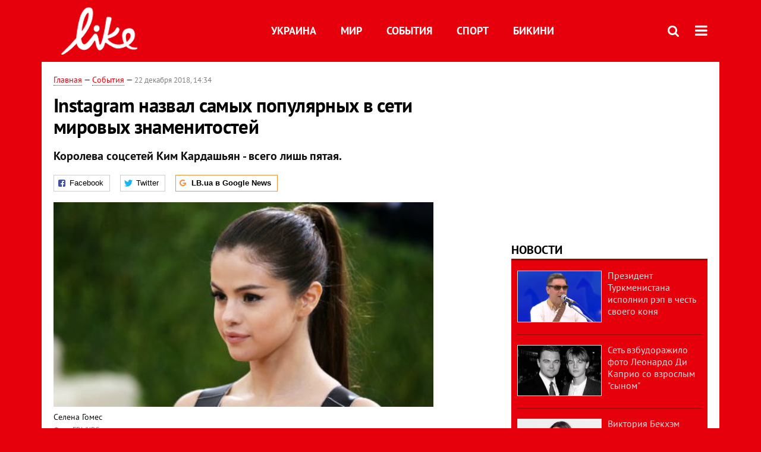

--- FILE ---
content_type: text/html; charset=utf-8
request_url: https://like.lb.ua/events/2018/12/22/29456_instagram_nazval_samih_populyarnih.html
body_size: 9447
content:
<!DOCTYPE html>
<html>
<head>

	<meta http-equiv="content-type" content="text/html;charset=utf-8">
	<title>Instagram назвал самых популярных в сети мировых знаменитостей - портал о знаменитостях LIKE</title>
	<meta name="keywords" content="Instagram,Криштиану Роналду,Селена Гомес,Ким Кардашьян">
	<meta name="description" content="Королева соцсетей Ким Кардашьян - всего лишь пятая.">
	    <link rel="canonical" href="https://like.lb.ua/events/2018/12/22/29456_instagram_nazval_samih_populyarnih.html" />
    	
    <meta name="format-detection" content="telephone=no">

            <link rel="dns-prefetch" href="//i.lb.ua">
    <link rel="dns-prefetch" href="//www.facebook.com">
    <link rel="dns-prefetch" href="//www.googletagservices.com">
    <link rel="dns-prefetch" href="//googleads.g.doubleclick.net">
    <link rel="dns-prefetch" href="//pagead2.googlesyndication.com">

    <link rel="preload" href="/media//544/news/fonts/ptsans.woff2" as="font" type="font/woff2" crossorigin>
    <link rel="preload" href="/media//544/news/fonts/ptsansb.woff2" as="font" type="font/woff2" crossorigin>
    <link rel="preload" href="/media//544/news/fonts/icons.woff2" as="font" type="font/woff2" crossorigin>

    <link rel="preload" href="/media//544/news/css/style.css" type="text/css" as="style" onload="this.onload=null;this.rel='stylesheet'">

    <link rel="preload" href="/media//544/news/js/jquery-3.1.1.min.js" as="script">
    <link rel="preload" href="/media//544/news/js/common.js" as="script">
    <link rel="preload" href="//pagead2.googlesyndication.com/pagead/js/adsbygoogle.js" as="script">
        <link rel="preload" href="/media//544/news/css/social-likes.css" type="text/css" as="style" onload="this.onload=null;this.rel='stylesheet'">

		<link rel="alternate" type="application/rss+xml" title="LB.ua RSS" href="https://lb.ua/export/rss.xml">
	
	<!-- facebook -->
			<meta property="fb:app_id" content="147594101940225">
	<meta property="fb:admins" content="100001550293023">
	<meta property="og:site_name" content="LB.ua">
    <meta name="twitter:site" content="@lb_ua">
	    <meta name="RESOURCE-TYPE" content="DOCUMENT" />
    <meta name="DISTRIBUTION" content="GLOBAL" />

	<meta property="og:url" content="https://like.lb.ua/events/2018/12/22/29456_instagram_nazval_samih_populyarnih.html"/>
    <meta property="og:type" content="article"/>
	<meta property="og:title" content="Instagram назвал самых популярных в сети мировых знаменитостей"/>
	<meta property="og:description" content="Королева соцсетей Ким Кардашьян - всего лишь пятая." />

    <meta name="twitter:title" content="Instagram назвал самых популярных в сети мировых знаменитостей" />
    <meta name="twitter:description" content="Королева соцсетей Ким Кардашьян - всего лишь пятая." />

	    <meta property="og:image" content="https://i.lb.ua/splash/107/06/5c1e389b82ced_360_160.jpeg"/>
    <meta property="og:image:width" content="360"/>
    <meta property="og:image:height" content="160"/>
    <meta property="og:image:secure_url" content="https://i.lb.ua/splash/107/06/5c1e389b82ced_360_160.jpeg"/>
    <meta property="og:image:width" content="360"/>
    <meta property="og:image:height" content="160"/>
    <meta property="og:image" content="https://i.lb.ua/splash/107/06/5c1e389b82ced_140_85.jpeg"/>
    <meta property="og:image:width" content="140"/>
    <meta property="og:image:height" content="85"/>

    <meta name="twitter:image" content="https://i.lb.ua/splash/107/06/5c1e389b82ced.jpeg" />
    <meta name="twitter:card" content="summary_large_image">

        
    <meta name="viewport" content="width=device-width,initial-scale=1,user-scalable=yes">

	<!-- CSS -->
	    	    <link rel="stylesheet" href="/media//544/news/css/style.css">
    <link rel="shortcut icon" type="image/x-icon" href="/favicon.ico">
    	<link rel="stylesheet" type="text/css" media="screen" href="/media//544/like/css/like.css" />
    <link rel="stylesheet" href="/media//544/news/css/social-likes.css">

	    <script src="/media//544/news/js/jquery-3.1.1.min.js"></script>
        <script async src="/media//544/news/js/common.js"></script>
		
        <script async src="https://securepubads.g.doubleclick.net/tag/js/gpt.js"></script>
    <script>
        window.googletag = window.googletag || {cmd: []};
    </script>
    
        <script async src="https://pagead2.googlesyndication.com/pagead/js/adsbygoogle.js"></script>
    <script>
    (adsbygoogle = window.adsbygoogle || []).push({
          google_ad_client: "ca-pub-6096932064585080",
          enable_page_level_ads: true });
    </script>
    
        <script type="application/ld+json">
    {
        "@context": "https://schema.org",
        "@type": "NewsArticle",
        "mainEntityOfPage": {
            "@type": "WebPage",
            "@id": "https://like.lb.ua/events/2018/12/22/29456_instagram_nazval_samih_populyarnih.html"
        },
        "headline": "Instagram назвал самых популярных в сети мировых знаменитостей",
                "image": [
            "https://i.lb.ua/splash/107/06/5c1e389b82ced.jpeg"
        ],
                "datePublished": "2018-12-22T14:34:00+02:00",
        "dateModified": "2018-12-22T15:14:00+02:00",
                "publisher": {
            "@type": "Organization",
            "name": "LB.ua",
            "alternateName": "Лівий берег",
            "logo": {
                "@type": "ImageObject",
                "url": "https://lb.ua/media/news/img/logo/logo.white.png"
            }
        }
    }
    </script>
</head>


<body >


<header class="site-header">
	<div class="layout">
	<div class="layout-wrapper clearfix">
        <nav class="header">
                        <div class="logo"><a href="https://like.lb.ua"></a></div>
                        <ul class="nav-menu nav-menu-right">
                                <li class="nav-item nav-item-donate"><a href="https://lb.ua/donate" target="_blank"><span>Поддержать</span></a></li>
                
                
                                <li class="nav-item nav-item-search hide-on-phone"><a href="#header-search" data-toggle="collapse" aria-expanded="false" aria-controls="header-search"><span class="icons icon-search" ></span></a></li>
                
                
				<li class="nav-item nav-item-menu dropdown"><a a href="javascript:void(0);" onclick="return false;" type="button" data-toggle="dropdown"><span class="icons icon-bars"/></a>
    <ul class="dropdown-menu dropdown-right">
        <li><a href="/celebrities">Украина</a></li>
        <li><a href="/lenta">Мир</a></li>
        <li><a href="/events">События</a></li>
        <li><a href="/tag/245_sport">Спорт</a></li>
        <li><a href="/bikini">Бикини</a></li>
        <li><a href="/archive">Архив</a></li>
    </ul>
</li>
            </ul>

            <ul class="nav-menu nav-menu-main">
    <li><a href="/celebrities">Украина</a></li>
    <li class="nav-item-analytics"><a href="/lenta">Мир</a></li>
    <li class="nav-item-blogs"><a href="/events">События</a></li>
    <li class="nav-item-photo"><a href="/tag/245_sport">Спорт</a></li>
    <li class="nav-item-photo"><a href="/bikini">Бикини</a></li>
</ul>

    		
        </nav>
	</div>
	</div>

        <div class="collapse" id="header-search">
    <div class="layout">
        <div class="layout-wrapper">
            <form class="search-form" action="/search">
                <input class="search-txt" type="text" name="q" placeholder="Фраза для поиска"/>
                <button class="search-btn" type="submit"><span class="icons icon-search"></span></button>
            </form>
        </div>
    </div>
    </div>
    
    	<div class="sub-menu">
	<div class="layout">
		<div class="layout-wrapper">
			<ul class="nav-links">
						    				    			    						</ul>
		</div>
	</div>
	</div>
    
</header>

    
<div class="site-content layout layout-material">

        <div class="layout-wrapper clearfix">

        
		<div class="col-content ">
		    <div class="col-content-wrapper clearfix">

            <article class="material" itemscope itemtype="http://schema.org/NewsArticle">
    	
	<div class="header">
		<div class="date">
                        <a href="https://like.lb.ua">Главная</a> &mdash;
                            <a href="/events">События</a> &mdash;                                                                 <time class="time" pubdate itemprop="datePublished" datetime="2018-12-22T14:34:00Z">22 декабря 2018, 14:34</time>                        <meta itemprop="dateModified" content="2018-12-22"/>
		</div>

        
                <h1 itemprop="headline">Instagram назвал самых популярных в сети мировых знаменитостей
                    </h1>
        
		

                <div class="material-h2" itemprop="description"><p>Королева соцсетей Ким Кардашьян - всего лишь пятая.</p></div>
        
                                    <meta itemprop="author" content="LB.ua">                        	</div>

        <div class="social-likes" ><div class="facebook" title="Подiлитись посиланням на Фейсбуці">Facebook</div>
<div class="twitter" title="Подiлитись посиланням у Твіттері">Twitter</div>
<div class="social-likes__widget social-likes__widget_gnews">
    <a href="https://news.google.com/publications/CAAiEDV6tMkld_qrUyPPCI79mAIqFAgKIhA1erTJJXf6q1MjzwiO_ZgC?hl=uk&gl=UA&ceid=UA:uk" target="_blank" rel="nofollow">
        <span class="social-likes__button"><span class="social-likes__icon social-likes__icon_gnews"></span><strong>LB.ua в Google News</strong></span>
    </a>
</div>
</div>
    
	
		<div class="image" itemprop="image" itemscope itemtype="https://schema.org/ImageObject" data-ad-ignore="true">
		<img loading="lazy" src="https://i.lb.ua/splash/107/06/5c1e389b82ced.jpeg" alt="Instagram назвал самых популярных в сети мировых знаменитостей" >
        <meta itemprop="width" content="480" />
        <meta itemprop="height" content="259" />
        <meta itemprop="url" content="https://i.lb.ua/splash/107/06/5c1e389b82ced.jpeg" />
		<div class="label">Селена Гомес</div>		<div class="author">Фото: EPA/UPG</div>	</div>
	
	
	

	
        <div itemprop="articleBody"><p><a href="https://like.lb.ua/tag/2504_instagram">Instagram</a> подвел итоги уходящего года и&nbsp;назвал самых популярных и&nbsp;активных в&nbsp;сети мировых знаменитостей.</p>
<p>Cамой популярной личностью в&nbsp;Instagram признан знаменитый футболист <a href="https://like.lb.ua/tag/2813_krishtianu_ronaldu">Криштиану Роналду</a>. За&nbsp;жизнью красавчика-спортсмена следят
148 миллионов людей по&nbsp;всему миру. И&nbsp;он&nbsp;не устает подогревать интерес к&nbsp;своей персоне не&nbsp;только спортивными достижениями, но&nbsp;и&nbsp;личной жизнью. В&nbsp;2018 Роналду
покинул клуб «Реал Мадрид», в&nbsp;котором играл почти десять лет. Он&nbsp;перешел в&nbsp;итальянский «Ювентус» и&nbsp;вместе с&nbsp;семьей переехал в&nbsp;Турин. Португальский футболист живет
с&nbsp;моделью Джорджиной Родригес, которая год назад родила ему дочь Алану Мартину. Пара также воспитывает троих детей Роналду, появившихся на&nbsp;свет от&nbsp;суррогатных матерей.</p>
<p>На&nbsp;втором месте оказалась популярная певица Селена Гомес с&nbsp;144 миллионами подписчиков. Сейчас звезда взяла паузу в&nbsp;ведении своего блога из-за проблем со&nbsp;здоровьем. Два месяца
назад звезда, которая борется с&nbsp;волчанкой, <a href="https://like.lb.ua/events/2018/10/11/29097_selena_gomes_popala_psihbolnitsu.html">оказалась в&nbsp;больнице из-за нервного срыва</a>.
У&nbsp;Гомес резко понизился уровень лейкоцитов, что могло быть последствием операции по&nbsp;трансплантации почки. Душевное равновесие артистки подорвало и&nbsp;расставание с&nbsp;Джастином Бибером
и&nbsp;его помолвка с&nbsp;Хейли Болдуин. Сейчас Гомес снова в&nbsp;порядке, но&nbsp;не&nbsp;спешит возвращаться в&nbsp;соцсети. Ее&nbsp;друзья выложили фото, как они весело проводят время, катаясь
на&nbsp;надувных санках в&nbsp;горах. Селена постепенно возвращается к&nbsp;работе, она уже снялась в&nbsp;рекламе известного спортивного бренда.</p>
<p>139 миллионов людей подписаны на&nbsp;знаменитую 25-летнюю американскую поп-певицу <a href="https://like.lb.ua/lenta/2016/11/21/26286_ariana_grande_selena_gomes_dzhastin.html">Ариану Гранде</a>.
Недавно исполнительница расторгла помолвку с&nbsp;бойфрендом телеведущим Питом Дэвидсоном, что добавило ей&nbsp;подписчиков. А&nbsp;клип, вышедший спустя две недели после новости о&nbsp;личной драме
певицы, стал рекордсменом. Видео Thank U, Next менее чем за&nbsp;четыре дня набрал 100 миллионов просмотров. Такими результатами ранее могла похвастаться только Адель, ее&nbsp;видео Hello в&nbsp;2015
году собрало такое&nbsp;же количество просмотров, но&nbsp;за&nbsp;пять дней.</p>
<p>На&nbsp;четвертом месте оказался <a href="https://like.lb.ua/lenta/2015/05/29/23629_dueyn_dzhonson_popal_knigu_rekordov.html">Дуэйн «Скала» Джонсон</a> (125 миллионов). Королева соцсетей <a href="https://like.lb.ua/tag/2939_kim_kardashyan">Ким Кардашьян</a> - всего лишь пятая, у&nbsp;нее 122 миллиона.</p>
<p>В&nbsp;десятку лидеров также попали ее&nbsp;сестра <a href="https://like.lb.ua/tag/2707_kayli_dzhenner">Кайли Дженнер</a> (121,7 миллиона), <a href="https://like.lb.ua/tag/209_beyonse">Бейонсе</a>
(121,6 миллиона), <a href="https://like.lb.ua/tag/411_teylor_svift">Тейлор Свифт</a> (113 миллионов), Неймар (107 миллионов) и <a href="https://like.lb.ua/tag/95_dzhastin_biber">Джастин Бибер</a>
(103 миллиона).</p></div>
    

	

	
	

    

            

            

    
            

    <div class="hidden" itemprop="publisher" itemscope itemtype="https://schema.org/Organization">
        <meta itemprop="name" content="LB.ua" />
        <div class="hidden" itemprop="logo" itemscope itemtype="https://schema.org/ImageObject">
            <meta itemprop="url" content="https://lb.ua/media/news/img/logo/logo.png" />
        </div>
    </div>
    <meta itemscope itemprop="mainEntityOfPage" itemType="https://schema.org/WebPage" itemid="https://like.lb.ua/events/2018/12/22/29456_instagram_nazval_samih_populyarnih.html" />


    <noindex>
            <div class="block read-social">Читайте главные новости LB.ua в социальных сетях <a href="https://www.facebook.com/%D0%9B%D1%96%D0%B2%D0%B8%D0%B9-%D0%91%D0%B5%D1%80%D0%B5%D0%B3-LBUA-111382865585059">Facebook</a>, <a href="https://twitter.com/lb_ua">Twitter</a> и <a href="https://t.me/lbua_official">Telegram</a></div>
    
                <div class="block sources thin-link"><span>Источник: </span><a href="http://fakty.ua" target="_blank" rel="nofollow">Факты</a></div>
        
            
        
    
                    </noindex>

    
    


                <div class="block sources thin-link" itemprop="keywords"><span>Темы: </span><a href="/tag/2504_instagram" rel="tag">Instagram</a>, <a href="/tag/2813_krishtianu_ronaldu" rel="tag">Криштиану Роналду</a>, <a href="/tag/2832_selena_gomes" rel="tag">Селена Гомес</a>, <a href="/tag/2939_kim_kardashyan" rel="tag">Ким Кардашьян</a></div>
        

            <div class="block social-likes social-bottom" ><div class="facebook" title="Подiлитись посиланням на Фейсбуці">Facebook</div>
<div class="twitter" title="Подiлитись посиланням у Твіттері">Twitter</div>
<div class="social-likes__widget social-likes__widget_gnews">
    <a href="https://news.google.com/publications/CAAiEDV6tMkld_qrUyPPCI79mAIqFAgKIhA1erTJJXf6q1MjzwiO_ZgC?hl=uk&gl=UA&ceid=UA:uk" target="_blank" rel="nofollow">
        <span class="social-likes__button"><span class="social-likes__icon social-likes__icon_gnews"></span><strong>LB.ua в Google News</strong></span>
    </a>
</div>
</div>
        </article>



<div class="material-related">
    
                        
                                    

<noindex>
    
    
                <section class="block related-news">
<h3 class="caption">Читайте в разделе</h3>
<ul class="lenta lenta-column-2 like-imagefeed">
        <li>
        <div class="image"><a href="https://like.lb.ua/events/2018/12/23/29471_ronaldu_podarili_portret.html"><img loading="lazy" src="https://i.lb.ua/splash/066/34/5c1e79ee9c726_360_160.jpeg" alt="Роналду подарили портрет из кристаллов Swarovski " ><div class="rubric">События</div></div></a>
        <div class="info"><div class="title"><a href="https://like.lb.ua/events/2018/12/23/29471_ronaldu_podarili_portret.html">Роналду подарили портрет из кристаллов Swarovski </a></div></div>
    </li>
		        <li>
        <div class="image"><a href="https://like.lb.ua/events/2018/12/22/29468_48letnyaya_naomi_kempbell_snyalas.html"><img loading="lazy" src="https://i.lb.ua/splash/041/15/5c1e1f0c608c0_360_160.png" alt="48-летняя Наоми Кэмпбелл снялась топлес для косметического бренда" ><div class="rubric">События</div></div></a>
        <div class="info"><div class="title"><a href="https://like.lb.ua/events/2018/12/22/29468_48letnyaya_naomi_kempbell_snyalas.html">48-летняя Наоми Кэмпбелл снялась топлес для косметического бренда</a></div></div>
    </li>
		        <li>
        <div class="image"><a href="https://like.lb.ua/events/2018/12/22/29467_vpervie_istorii_devushkoy_mesyatsa.html"><img loading="lazy" src="https://i.lb.ua/splash/066/34/5c1e1c2b21da3_360_160.png" alt="Впервые в истории &quot;Девушкой месяца&quot; Playboy стала лысая модель" ><div class="rubric">События</div></div></a>
        <div class="info"><div class="title"><a href="https://like.lb.ua/events/2018/12/22/29467_vpervie_istorii_devushkoy_mesyatsa.html">Впервые в истории "Девушкой месяца" Playboy стала лысая модель</a></div></div>
    </li>
		        <li>
        <div class="image"><a href="https://like.lb.ua/events/2018/12/21/29465_eksdinamovets_domagoy_vida_reshil.html"><img loading="lazy" src="https://i.lb.ua/splash/067/10/5c1cf67c69e04_360_160.jpeg" alt="Экс-динамовец Домагой Вида решил разводить свиней" ><div class="rubric">События</div></div></a>
        <div class="info"><div class="title"><a href="https://like.lb.ua/events/2018/12/21/29465_eksdinamovets_domagoy_vida_reshil.html">Экс-динамовец Домагой Вида решил разводить свиней</a></div></div>
    </li>
	<li class="adv-block"><div class="adv-banner-list-1">
<!-- Content.336x280 -->
<ins class="adsbygoogle"
     style="display:inline-block;width:336px;height:280px"
     data-ad-client="ca-pub-6096932064585080"
     data-ad-slot="1711130680"></ins>
<script>
(adsbygoogle = window.adsbygoogle || []).push({});
</script></div></li>	        <li>
        <div class="image"><a href="https://like.lb.ua/events/2018/12/21/29464_robbi_uilyams_viigral_sud_legendi.html"><img loading="lazy" src="https://i.lb.ua/splash/079/34/5c1cdd3b0c55c_360_160.jpeg" alt="Робби Уильямс выиграл суд у легенды Led Zeppelin из-за строительства бассейна" ><div class="rubric">События</div></div></a>
        <div class="info"><div class="title"><a href="https://like.lb.ua/events/2018/12/21/29464_robbi_uilyams_viigral_sud_legendi.html">Робби Уильямс выиграл суд у легенды Led Zeppelin из-за строительства бассейна</a></div></div>
    </li>
		    </ul></section>    

    </noindex>
</div>


<noindex>
<div class="float_container_t0 hidden"></div>
<div class="float_container_t2 hidden"></div>
</noindex>

	    	</div>

        		</div>

		<aside class="col-right">
        	
			
	<section class="adv-banner-3">
    <!-- Premium -->
    <ins class="adsbygoogle" style="display:block" data-ad-client="ca-pub-6096932064585080" data-ad-slot="6215639078" data-ad-format="auto" data-full-width-responsive="true"></ins>
    <script>(adsbygoogle = window.adsbygoogle || []).push({});</script>
</section>
		<section class="have-background section-column-2">
<div class="caption"><a href="/lenta">Новости</a></div>
<ul class="feed background">
		<li>
		<a href="https://like.lb.ua/lenta/2019/04/29/30137_prezident_turkmenistana_ispolnil.html"><img loading="lazy" src="https://i.lb.ua/splash/019/34/5cc72ab50d216_140_85.png" alt="Президент Туркменистана исполнил рэп в честь своего коня" class="photo">Президент Туркменистана исполнил рэп в честь своего коня</a>
	</li>
		<li>
		<a href="https://like.lb.ua/lenta/2019/04/25/30122_set_vzbudorazhilo_foto_leonardo_di.html"><img loading="lazy" src="https://i.lb.ua/splash/092/48/5cc18f4ca3bb9_140_85.png" alt="Сеть взбудоражило фото Леонардо Ди Каприо со взрослым &quot;сыном&quot;" class="photo">Сеть взбудоражило фото Леонардо Ди Каприо со взрослым "сыном"</a>
	</li>
		<li>
		<a href="https://like.lb.ua/lenta/2019/04/24/30121_viktoriya_bekhem_obyavila.html"><img loading="lazy" src="https://i.lb.ua/splash/049/27/5cc06181bd696_140_85.png" alt="Виктория Бекхэм объявила о прибавлении в ее семье " class="photo">Виктория Бекхэм объявила о прибавлении в ее семье </a>
	</li>
		<li>
		<a href="https://like.lb.ua/lenta/2019/04/23/30117_steysi_amber_uord-plameneyushchaya.html"><img loading="lazy" src="https://i.lb.ua/splash/121/27/5cbf05873b70e_140_85.jpeg" alt="Стэйси Амбер Уорд – пламенеющая супруга капитана клуба Английской Премьер-Лиги" class="photo">Стэйси Амбер Уорд – пламенеющая супруга капитана клуба Английской Премьер-Лиги</a>
	</li>
		<li>
		<a href="https://like.lb.ua/lenta/2019/04/19/30099_dyadyu_prezidenta_sirii_sudit.html"><img loading="lazy" src="https://i.lb.ua/splash/034/61/5cb8a981c6511_140_85.jpeg" alt="Дядю президента Сирии будут судить за мошенничество" class="photo">Дядю президента Сирии будут судить за мошенничество</a>
	</li>
		<li class="show-more"><a href="/newsfeed">Еще новостей!</a></li>
</ul>
</section>

	

		<section class="have-background section-column-2">
<div class="caption"><a href="/lenta">Бикини</a></div>
<ul class="feed background">
		<li>
		<a href="https://like.lb.ua/bikini/2019/04/16/30084_beremennaya_tina_kunaki_obnazhilas.html"><img loading="lazy" src="https://i.lb.ua/splash/050/03/5cb49cbbc0d11_140_85.png" alt="Беременная Тина Кунаки обнажилась для обложки глянца" class="photo">Беременная Тина Кунаки обнажилась для обложки глянца</a>
	</li>
		<li>
		<a href="https://like.lb.ua/bikini/2019/03/26/29970_kendall_dzhenner_zasvetila_yagoditsi.html"><img loading="lazy" src="https://i.lb.ua/splash/041/26/5c9915302aed5_140_85.png" alt="Кендалл Дженнер засветила ягодицы в леопардовом бикини" class="photo">Кендалл Дженнер засветила ягодицы в леопардовом бикини</a>
	</li>
		<li>
		<a href="https://like.lb.ua/bikini/2019/03/21/29944_zvezda_filma_devushka_bez.html"><img loading="lazy" src="https://i.lb.ua/splash/080/20/5c92480d4dab9_140_85.png" alt="Звезда фильма &quot;Девушка без комплексов&quot; пробежалась голой по парку" class="photo">Звезда фильма "Девушка без комплексов" пробежалась голой по парку</a>
	</li>
		<li>
		<a href="https://like.lb.ua/bikini/2019/03/20/29943_golaya_kortni_kardashyan_prikrila.html"><img loading="lazy" src="https://i.lb.ua/splash/087/19/5c92441c8f974_140_85.png" alt="Голая Кортни Кардашян прикрыла интимные места пеной" class="photo">Голая Кортни Кардашян прикрыла интимные места пеной</a>
	</li>
		<li class="show-more"><a href="/newsfeed">Еще Бикини!</a></li>
</ul>
</section>

	<section class="adv-block">
<div class="adv-banner-4 sticked hide-on-tablet hide-on-phone">
<div class="adv-caption">Реклама</div>
<!-- Index.300x600 -->
<ins class="adsbygoogle"
     style="display:inline-block;width:300px;height:600px"
     data-ad-client="ca-pub-6096932064585080"
     data-ad-slot="8605697088"></ins>
<script>
(adsbygoogle = window.adsbygoogle || []).push({});
</script></div>
</section>


		
			</aside>

	</div>
    
</div>


<footer class="site-footer">
	<div class="layout">
<div class="layout-wrapper clearfix">
	<a class="scroll-top" href="#"></a>
	<div class="footer-links">
		<ul>
			
            <li><a href="https://lb.ua/about">Про нас</a></li>
            <li><a href="https://lb.ua/reklama">Реклама на сайте</a></li>
            <li><a href="https://lb.ua/events">Ивенты</a></li>
            <li><a href="https://lb.ua/contacts">Редакция</a></li>
            <li><a href="/about/standards">Политики и стандарты</a></li>
			<li><a href="https://lb.ua/terms">Пользовательское соглашение</a></li>
		</ul>
	</div>

	<div class="about">
                <p>При полном или частичном воспроизведении материалов прямая гиперссылка на LB.ua обязательна! Перепечатка, копирование, воспроизведение или иное использование материалов, в которых содержится ссылка на агентство "Українськi Новини" и "Украинская Фото Группа" запрещено.</p>
        <p>Материалы, которые размещаются на сайте с меткой "Реклама" / "Новости компаний" / "Пресрелиз" / "Promoted", являются рекламными и публикуются на правах рекламы. , однако редакция участвует в подготовке этого контента и разделяет мнения, высказанные в этих материалах.</p>
        <p>Редакция не несет ответственности за факты и оценочные суждения, обнародованные в рекламных материалах. Согласно украинскому законодательству, ответственность за содержание рекламы несет рекламодатель.</p>
        <p>Международный Фонд "Возрождение" обеспечивает институциональную поддержку редакции LB.UA в рамках программы "Социальный капитал". Материалы изготовленные в рамках поддержки отражают позицию авторов и не обязательно совпадают с позицией Международного Фонда "Возрождение".</p>
        <p>Субъект в сфере онлайн-медиа; идентификатор медиа - R40-05097</p>
            </div>
	<div class="counters">
                <span><a rel="nofollow" href="http://depositphotos.com/?utm_source=LB&amp;utm_medium=footer&amp;utm_campaign=UA-brand"><img loading="lazy" src="/media//544/news/img/icos/deposit2.png" alt="DepositPhotos" width="143" height="33"></a></span>
        <span><a rel="nofollow" href="http://irf.ua"><img loading="lazy" src="/media//544/news/img/icos/irf.png" alt="IRF" width="105" height="33"></a></span>
        <span><a rel="nofollow" href="https://serpstat.com/uk/"><img loading="lazy" src="/media//544/news/img/icos/serpstat.svg" alt="Serpstat" width="140" height="33""></a></span>
        		    		<!-- Google tag (gtag.js) -->
<script async src="https://www.googletagmanager.com/gtag/js?id=G-NN80XYQ9DK"></script>
<script>
    window.dataLayer = window.dataLayer || [];
    function gtag(){dataLayer.push(arguments);}
    gtag('js', new Date());
    gtag('config', 'G-NN80XYQ9DK');
    
</script>

<!-- Facebook Pixel Code
<script>
!function(f,b,e,v,n,t,s)
{if(f.fbq)return;n=f.fbq=function(){n.callMethod?
n.callMethod.apply(n,arguments):n.queue.push(arguments)};
if(!f._fbq)f._fbq=n;n.push=n;n.loaded=!0;n.version='2.0';
n.queue=[];t=b.createElement(e);t.async=!0;
t.src=v;s=b.getElementsByTagName(e)[0];
s.parentNode.insertBefore(t,s)}(window, document,'script',
'https://connect.facebook.net/en_US/fbevents.js');
fbq('init', '440471506375777');
fbq('track', 'PageView');
</script>
<noscript><img height="1" width="1" style="display:none"
src="https://www.facebook.com/tr?id=440471506375777&ev=PageView&noscript=1"
/></noscript>
 End Facebook Pixel Code -->

			</div>
</div>
</div>


<div class="overlay" id="overlay"></div>


<div id="popup_mistake" class="popup do-mistake" url="/core/orphus/">
	<div class="caption">Найдена ошибка! <div class="close"></div></div>
	<div class="title">Текст с ошибкой:</div>
	<div class="text-w-mistake"></div>
	<div>Ошибка в том, что:</div>
	<textarea></textarea>
	<br style="clear: both;" />
	<a class="button" name="send" href="#">Отправить</a>
	<a class="no-mistake" name="close" href="#">Ой, это не ошибка!</a>
</div>


<div id="act-login" class="popup do-login">

</div>

</footer>



</body>

<!-- like.vm1.gg2.lb.ua :: 2026-01-19 06:14:09 -->
</html>

--- FILE ---
content_type: text/html; charset=utf-8
request_url: https://www.google.com/recaptcha/api2/aframe
body_size: 268
content:
<!DOCTYPE HTML><html><head><meta http-equiv="content-type" content="text/html; charset=UTF-8"></head><body><script nonce="qj24WcByHV0ElEiJNch5Rw">/** Anti-fraud and anti-abuse applications only. See google.com/recaptcha */ try{var clients={'sodar':'https://pagead2.googlesyndication.com/pagead/sodar?'};window.addEventListener("message",function(a){try{if(a.source===window.parent){var b=JSON.parse(a.data);var c=clients[b['id']];if(c){var d=document.createElement('img');d.src=c+b['params']+'&rc='+(localStorage.getItem("rc::a")?sessionStorage.getItem("rc::b"):"");window.document.body.appendChild(d);sessionStorage.setItem("rc::e",parseInt(sessionStorage.getItem("rc::e")||0)+1);localStorage.setItem("rc::h",'1768796052870');}}}catch(b){}});window.parent.postMessage("_grecaptcha_ready", "*");}catch(b){}</script></body></html>

--- FILE ---
content_type: text/css
request_url: https://like.lb.ua/media//544/news/css/style.css
body_size: 16295
content:
@font-face { font-family: 'PT Sans'; font-style: normal; font-weight: 400; src: local('PT Sans'), local('PTSans-Regular'), url('../fonts/ptsans.woff2') format('woff2'), url('../fonts/ptsans.woff') format('woff'); font-display: swap; }
@font-face { font-family: 'PT Sans'; font-style: normal; font-weight: 700; src: local('PT Sans Bold'), local('PTSans-Bold'), url('../fonts/ptsansb.woff2') format('woff2'), url('../fonts/ptsansb.woff') format('woff'); font-display: swap; }
@font-face { font-family: 'Icons'; font-weight: normal; font-style: normal; src: local('FontAwesome'), url('../fonts/icons.woff2') format('woff2'), url('../fonts/icons.woff') format('woff'); font-display: swap; }
/*
@font-face { font-family: 'Roboto'; font-style: normal; font-weight: 400; src: local('Roboto'), local('Roboto-Regular'), url('../fonts/roboto.woff2') format('woff2'), url('../fonts/roboto.woff') format('woff'); }
@font-face { font-family: 'Roboto'; font-style: normal; font-weight: 700; src: local('Roboto Bold'), local('Roboto-Bold'), url('../fonts/roboto-m.woff2') format('woff2'), url('../fonts/roboto-m.woff') format('woff'); }
*/

* { margin: 0; padding: 0; border: 0; }
body { font-family: 'PT Sans', sans-serif; font-size: 15px; line-height: 1.45; color: #505050; }
header, footer, nav, article, section, main, aside, details { display: block; } /* figcaption, figure, hgroup,*/

.icons { display: inline-block; font: normal normal normal 14px/1 'Icons'; font-size: inherit; text-rendering: auto; -webkit-font-smoothing: antialiased; -moz-osx-font-smoothing: grayscale; }
.icon-bars:before { content: "\f0c9"; }
.icon-facebook:before { content: "\f09a"; }
.icon-google-plus:before { content: "\f0d5"; }
.icon-google-news:before { content: "\f1a0"; }
.icon-twitter:before { content: "\f099"; }
.icon-vk:before { content: "\f189"; }
.icon-youtube:before { content: "\f16a"; }
.icon-instagram:before { content: "\f16d"; }
.icon-telegram:before { content: "\f1d8"; }
.icon-rss:before { content: "\f09e"; }
.icon-search:before { content: "\f002"; }
.icon-sign-in:before { content: "\f090"; }
.icon-sign-out:before { content: "\f08b"; }
.icon-user:before { content: "\f007"; }
.icon-up:before { content: "\f106"; font-weight: bold; }
.icon-down:before { content: "\f107"; font-weight: bold; }
.icon-share:before { content: "\f1e0"; }
.icon-left-angle:before { content: "\f104"; }
.icon-right-angle:before { content: "\f105"; }
.icon-left-caret:before { content: "\f0d9"; }
.icon-right-caret:before { content: "\f0d9"; }
.icon-close:before { content: "\f00d"; }


.overflow-fix:before, .page:before, .post .post-header:before, .alphabet-filter .search-line:before, .overflow-fix:after, .page:after, .post .post-header:after, .alphabet-filter .search-line:after { display: table; content: ""; }
.overflow-fix:after, .page:after, .post .post-header:after, .alphabet-filter .search-line:after { clear: both; }

h1 { font-size: 32px; font-weight: bold; line-height: 1.1; text-transform: uppercase; letter-spacing: -0.02em; margin-bottom: 0.5em; }
h2 { font-size: 18px; font-weight: bold; line-height: 1.35; margin: 0 0 0.5em; }
h3 { font-size: 27px; font-weight: normal; line-height: 1.3; }
h4 { font-size: 22px; font-weight: normal; line-height: 1.3; }
h5 { font-size: 18px; font-weight: bold; line-height: 1.3; }

a { color: #0062a6; text-decoration: none; }
/*a:visited { color: #618299; }*/
a:hover { color: #004f93; text-decoration: none; border-bottom: 1px solid; }
a.img:hover { border-bottom: none; }
a.underline { text-decoration: none; border-bottom: 1px solid; }
a.dotted { border-bottom: 1px dotted !important; text-decoration: none !important; }
a.dotted:hover { text-decoration: none; }
a.time:hover { text-decoration: none !important; }
time, .time { color: #808080; font-size: 13px; font-weight: normal; }
textarea { padding: 3px 4px; border: 1px solid #c9c9c9; }
.input, input[type="text"], input[type="password"] { border: 1px solid #c9c9c9; padding: 4px 8px; font-size: 16px; line-height: 1.4; }

.hidden { display: none; }
.show-on { display: block; }
.show-off { display: none; }

.no-margin { margin: 0 !important; }
.clearfix:after { content: ""; display: table; clear: both; }
.uppercase { text-transform: uppercase; }
.split-time { font-size: 16px; color: #222; border-bottom: solid 2px #9bc8e2; padding-bottom: 4px !important; }

.caption { position: relative; font-size: 20px; font-weight: bold; text-transform: uppercase; line-height: 1; color: black; padding-bottom: 5px; margin-bottom: 10px; border-bottom: 3px solid #9bc8e2; }
.caption a { color: black; }
.caption .rss { position: absolute; right: 5px; top: 0; width: 20px; height: 20px;
    background: url(../img/sprite.png) no-repeat -140px -20px;
}

.author, .author a { color: #636773; font-size: 16px; font-weight: bold; line-height: 22px; } /* #292f33 */
.author:visited, .author a:visited { color: #636773; }

.button { font-size: 15px; font-weight: bold; border: 1px solid #9bc8e2; border-radius: 3px; height: 22px; line-height: 22px; padding: 0 25px; background: url(../img/sprite.png) repeat-x 0 -80px; color: #222 !important; display: inline-block; text-align: center; }
.button:hover { background: url(../img/sprite.png) repeat-x 0 -102px; }
.button:active { background: url(../img/sprite.png) repeat-x 0 -124px; }
.close { position: absolute; right: 0; top: 0; width: 11px; height: 11px; background: url(../img/sprite.png) no-repeat -40px -20px; cursor: pointer; }

.ico { display: inline-block; margin-right: 7px; }
.i-exclusive { background: url(../img/sprite.png) no-repeat 0 0; width: 15px; height: 10px; }
.i-photo { background: url(../img/sprite.png) no-repeat -20px 0; width: 15px; height: 12px; }
.i-video { background: url(../img/sprite.png) no-repeat -40px 0; width: 16px; height: 11px; }
.i-adv { background: url(../img/sprite.png) no-repeat -80px -20px; width: 18px; height: 10px; }
.i-updated { border: 1px solid #9bc8e2; height: 12px; font-size: 11px; font-weight: normal; line-height:14px; color: #9bc8e2; padding: 0 4px 2px; }
.i-rss { background: url(../img/sprite.png) no-repeat -100px -20px; width: 15px; height: 12px; }

.ico-text { font-size: 11px; font-weight: 100; text-transform: uppercase; color: #636773; background: #e1eef6; padding: 2px 8px; letter-spacing: normal; vertical-align: 1px; margin-right: 6px; }
.ico-promo { color: #fff !important; background: #0062a6 !important; }
.item-news .ico-text { vertical-align: 3px; }
    /*.important .ico-text { color: #fff; background: #9bc8e2; }*/
/*.important .ico-text { color: #fff; background: #0062a6; }*/

/* bootstrap selectors */
.collapse { display: none; }
.collapse.in { display: block; }

.dropdown { position: relative; }
.dropdown-menu { position: absolute; top: 65px; left: 0; z-index: 1000; display: none; }
.open > .dropdown-menu { display: block; }
.open .icon-down { transform: rotate(180deg); }
.open .icon-bars { transform: rotate(90deg); }


.header-donate { font-size: 19px; padding: 25px 0; background-color: #f9edbe; text-align: center; }
.header-donate a { font-weight: bold; }

.site-header { background: #004f93; color: #a0a0a0; } /*#004f93 5558c1 9bc8e2*/
.site-header ul { list-style-type: none; }
.site-header .header { font-size: 19px; height: 75px; line-height: 75px; text-transform: uppercase; text-align: center; }
.site-header .header a, .site-header .header a:visited { color: #fff; }
.site-header .header a:hover { opacity: 0.8; transition: all 0.35s ease 0s; border-bottom: none; }
.site-header .icons { margin-left: 3px; }
.site-header .logo { float: left; margin-right: 0; }
.site-header .logo a { display: block; background: url(../img/logo/logo.white.png) no-repeat left center / 145px 60px; width: 145px; height: 72px; margin-left: 10px; }
.site-header .logo-eng a { background: url(../img/logo/logo.eng.png) no-repeat left center / 106px 35px; }
/*.site-header .logo a { display: block; background: url(../img/logo/logo.white.png) no-repeat left center / 100px 32px; width: 100px; height: 72px; margin-left: 10px; }*/

.site-header .nav-menu { height: 65px; font-weight: bold; }
.site-header .nav-menu > li { display: inline-block; margin-left: 2em; }
.site-header .nav-menu-right { float: right; }
.site-header .nav-menu-right > li { margin-left: 0; }
.site-header .nav-item { font-size: 21px; margin-right: 18px; vertical-align: text-bottom; }
.site-header .nav-item-menu { margin-right: 0; }
.site-header .nav-item-menu .dropdown-menu { left: auto; right: 0; margin-left: auto; margin-right: -0.5em; }
.site-header .nav-item-lang { font-size: 17px; }

.site-header .nav-item.nav-item-menu { font-size: 24px; }

.site-header .nav-item-menu-icons { margin: 0 0 30px 25px; }
.site-header .nav-item-menu-icons .icons { font-size: 24px; margin-right: 25px; }
.site-header .nav-item-menu-icons a:last-child .icons { margin-right: 0; }

.site-header .nav-item-donate { font-size: 18px; font-weight: normal; text-transform: none; }
.site-header .nav-item-donate span { color: #004f93; background-color: #f9fba7; padding: 5px 8px; border-radius: 3px; }

.site-header .dropdown-menu { background: #004f93; line-height: 1; margin-left: -30px; padding: 30px 0 10px; text-align: left; }
.site-header .dropdown-menu li { font-size: 18px; margin-bottom: 24px; }
.site-header .dropdown-menu li:first-child { border: none; }
.site-header .dropdown-menu .sub-item { text-transform: none; padding-left: 14px; margin-bottom: 18px; }

.site-header .dropdown-lang { padding: 30px 30px 10px; text-align: left; }
.site-header .dropdown-socials { padding: 30px 30px 10px; }
.site-header .dropdown-socials li .icons { font-size: 18px; }
.site-header .dropdown-flex { display: flex; flex-flow: row; }
.site-header .dropdown-flex-box { flex: 1; margin: 10px 25px 15px; min-width: 130px; }
.site-header .dropdown-lang-box { font-size: 18px; margin: 0 25px 40px; }
.site-header .dropdown-left { left: auto; top: 0; right: 0; width: 400px; height: 35px; }
.site-header .google-auto-placed { display: none !important; }

#header-search { background: #e1eef6; border-bottom: 2px solid #ddd; overflow: hidden; }
.search-form { position: relative; border: 1px solid #ddd; margin: 10px 0; }
.search-form .search-txt { width: 100%; box-sizing: border-box; padding: 4px 30px 4px 10px; }
.search-form .search-btn { position: absolute; top: 5px; right: 8px; font-size: 18px; color: #888; background: #fff; }

.site-header .sub-menu { background: #e1eef6; }
.site-header .nav-links { list-style-type: none; overflow-x: scroll; overflow-y: hidden; white-space: nowrap; max-height: 30px; -ms-overflow-style: none; scrollbar-width: none; }
.site-header .nav-links::-webkit-scrollbar { display: none; }
.site-header .nav-links li { display: inline-block; font-size: 17px; height: 30px; line-height: 30px; margin-right: 20px; }
.site-header .nav-links a { color: #164e7d; }
.site-header .nav-links a:hover { color: #000; }
.site-header .nav-links .important a { color: #ee4b19; font-weight: bold; }


.site-content { padding: 20px 0; background: #fff; }
.col-content { float: left; margin-right: -32%; width: 100%; font-size: 17px; }
.col-content-wrapper { margin-right: 34%; }
.col-content .col-left { float: left; width: 45.8%; font-size: 17px; overflow: hidden; }
.col-content .col-middle { float: right; width: 52%; font-size: 16px; overflow: hidden; }
.col-left .caption { font-size: 26px; }
.col-right { float: right; width: 30%; font-size: 16px; } /*border-left: 1px solid #d9e1e5;*/ /*border-left: 1px solid #d9e1e5; padding-left: 12px; */
.col-right section { margin-bottom: 30px; overflow: hidden; }
.col-right .first-item-wide .first { margin-bottom: 0; }

.site-footer { background: #ebf4f9; overflow: hidden; }
.site-footer .scroll-top { position: absolute; right: 0; top: -25px; width: 32px; height: 25px; background: url(../img/icos/scrolltop.png) no-repeat center center #ebf4f9; }
.site-footer .wrapper { position: relative; }
.site-footer .about { font-size: 13px; margin-bottom: 18px; }
.site-footer .about p { margin-bottom: 6px; }
.site-footer .counters { opacity: 0.4; }
.site-footer .counters a { border: none; }
.site-footer .counters span { margin-right: 30px; }
.footer-links { font-size: 16px; font-weight: bold; padding: 10px 0; border-bottom: 2px solid #fff; margin-bottom: 10px; }
.footer-links ul { list-style-type: none; }
.footer-links li { display: inline-block; margin-right: 32px; }

.photo { border: 1px solid #ddd; }

/* news feeds */
.feed { list-style-type: none; }
.feed li { display: inline-block; margin-bottom: 16px; width: 100%; line-height: 1.25; }


.feed h1 { font-size: 27px; font-weight: bold; line-height: 1.1; margin-bottom: 7px; letter-spacing: -0.03em; text-transform: none; }
.feed h2 { font-size: 24px; font-weight: bold; line-height: 1.1; margin-bottom: 5px; letter-spacing: -0.025em; text-transform: none; }
.feed h3 { font-size: 21px; font-weight: normal; line-height: 1.1; margin-bottom: 5px; }
.feed h4 { font-size: 18px; font-weight: bold; line-height: 1.15; margin-bottom: 5px; }
.feed .title { font-size: 21px; font-weight: normal; line-height: 1.15; letter-spacing: -0.02em; margin-bottom: 5px; }
.col-right section .feed .title { font-size: 19px; font-weight: bold; line-height: 1.2; }
.feed .split-time { margin: 10px 0; }
.feed .split-time:first-child { margin-top: 0; }
.feed .author { margin-top: -2px; margin-bottom: 2px; }
.feed .important a { font-size: 17px; font-weight: bold; }
.feed .important.very a { color: #a00022; }
.feed .photo { float: left; margin: 2px 10px 5px 0; vertical-align: top; width: 38%; }
.feed .photo-large { display: block; width: 100%; max-height: 360px; border: 1px solid #ddd; margin-bottom: 8px; }
.feed .photo-middle { display: block; width: 100%; margin-bottom: 10px; border: 1px solid #ddd; }
.feed .photo-small { float:left; width: 38%; margin: 2px 10px 2px 0; border: 1px solid #ddd; }
.feed .show-more { font-size: 17px; padding-bottom: 15px; }
.feed .item-article { border-bottom: 1px solid #ddd; padding-bottom: 15px; margin-bottom: 15px; line-height: 1.3; }
.feed .item-article.no-border-bottom { border-bottom: none; padding-bottom: 0; }
.feed .nobr { padding-left: 4px; }
.feed time { font-size: 11px; display: block; margin: 2px 0; }
.item-article .image-wrapper { position: relative; }
.item-article .heading { font-size: 15px; position: absolute; left: 14px; bottom: 14px; height: 21px; line-height: 21px; background-color: #ff7000; color: #fff; padding: 4px 14px; text-transform: uppercase; }
.supernews .heading { font-size: 16px; height: 22px; line-height: 22px; }

.show-more a { border-bottom: 1px dotted !important; text-decoration: none !important; }

.supernews { font-size: 16px; }

.first-item-wide .first { font-size:17px; font-weight: bold; padding: 0; }
.first-item-wide .first .photo { display: inline-block; width: 100%; margin: 0 0 8px; }

.photo-story { padding: 0; }
.photo-story .story-photo { width: 100%; margin: 0; border: none; }
.photo-story .story-text { position: absolute; bottom: 0; left: 0; width: 100%; padding: 12px 12px; box-sizing: border-box; text-align: left; background: rgba(40,40,40,0.4); color: #fff; }
.photo-story .story-text a { font-size: 21px; line-height: 24px; color: #fff; }


.section-lbtv {}
.section-lbtv .lbtv-item { margin-bottom: 15px; }
.section-lbtv .lbtv-item:last-child { margin-bottom: 0; }
.section-lbtv .lbtv-item .lbtv-photo { width: 100%; border: none; }


/* material */
.material { color: #0f0f0f; overflow: hidden; font-size: 19px; }
.material a { text-decoration: none; border-bottom: 1px solid; }
.material h1 { font-size: 33px; line-height: 1.1; margin-bottom: 0.5em; text-transform: none; }
.material h2, .material h2 p, .material-h2, .material-h2 p { font-size: 20px; font-weight: bold; line-height: 1.45; }
.material h3 { font-size: 30px; font-weight: bold; margin-top: 36px; margin-bottom: 18px; }
.material h4 { font-size: 26px; font-weight: bold; margin-top: 36px; margin-bottom: 14px; }
.material h5 { font-size: 22px; margin-top: 36px; }
.material ul { list-style-type: none; clear: left; margin-top: -12px; margin-bottom: 12px; }
.material ul>li { padding: 0 0 6px 35px; position: relative; }
.material ul>li:before { content: "\2015"; position: absolute; left: 6px; top: 0; width: 20px; height: 15px; }
.material ol { clear: left; margin-left: 32px; margin-bottom: 10px; }
.material ol>li { padding: 0 0 10px 10px; line-height: 23px; }
.material p { margin-top: 0; margin-bottom: 24px; line-height: 1.4; }
.material p:empty { display: none; }
.material p b { font-size: 20px; }
.material p.tab { margin-left: 20px; margin-bottom: 8px; }
.material table { font-size: 16px; text-align: left; width: 100%; border-spacing: 0; border-collapse: collapse; border-top: 3px solid #9bc8e2; border-bottom: 3px solid #ddd; margin: 1.5em 0; }
.material table th { background: #ebf4f9; padding: 4px 0 4px 8px; vertical-align: top; text-align: left; }
.material table td { padding: 4px 0 4px 8px; border-top: 1px solid #ddd; vertical-align: top; }
.material table tr.odd { background: #FAFAFA; }
.material table .arrow { font-size: 14px; width: 10px; display: inline-block; }
.material table .arrow.up { color: #339900; }
.material table .arrow.down { color: #CC0000; }
.material span.spacer { padding: 0 10px; }
.material .video { clear: both; overflow: hidden; margin: 24px 0; text-align: center; min-width: 340px; }
.material .video .descr { color: #888; font-size: 13px; font-style: italic; margin: 10px 20px; }
.material .photos { margin: 24px 0; text-align: center; }
.material .photos img { vertical-align: top; }
.material .photos .descr { color: #888; font-size: 15px; line-height: 1.3; margin: 10px 10%; }
.material .b-quote { float: right; font-size: 18px; line-height: 22px; margin: 15px 0 15px 15px; text-align: left; }
.material .b-quote a { text-decoration: none; font-weight: normal; }
.material .b-quote blockquote { color: #888; background: url(../img/quote/q.png) no-repeat 15px 10px; padding: 10px 5px 15px 60px; }
.material .b-quote blockquote cite { display: table; color: #636773; font-size: 17px; font-weight: bold; }

.material .b-quote blockquote .expert { display: table-cell; height: 60px; }
.material .b-quote blockquote .expert img { width: 60px; margin-right: 15px; height: 60px; }
.material .b-quote blockquote .descr { display: table-cell; height: 60px; vertical-align: middle; }
.material .b-quote blockquote .descr strong { color: #222; }
.material blockquote.type-read, .material blockquote.type-video, .material blockquote.type-photo  { padding: 24px 16px 24px 36px; margin: 20px 0; background: #f2f2f2; } /*#ebf4f9*/
.material blockquote.type-read a, .material blockquote.type-video a, .material blockquote.type-photo a { font-size: 18px; font-weight: bold; }
.material blockquote.type-quote { clear: both; font-size: 24px; line-height: 1.35; color: #808080; text-align: left; margin: 0 0 24px 30px; background: url(../img/quote/q.png) no-repeat 15px 10px; padding: 10px 0 0 70px; letter-spacing: -0.02em; }
.material blockquote.type-quote p { line-height: 1.35; }
.material blockquote.type-block { clear: both; font-size: 24px; line-height: 1.35; color: #808080; text-align: left; margin: 0 0 24px 30px; padding: 10px 0 0 50px; letter-spacing: -0.02em; }
.material blockquote.type-block p { line-height: 1.35; }


.material .photo-item { color: #606060; text-align: center; }
.material .photo-item.photo-align-center { clear: both; }
.material .photo-item.photo-align-left { clear: left; float: left; overflow: hidden; }
.material .photo-item.photo-align-right { clear: right; float: right; overflow: hidden; }
.material .photo-item-image { position: relative; display: table; margin: 0 auto 8px; border: 1px solid #ddd; }
.material .photo-item-image img { max-width: 100%; }
.material .photo-item-image .author { position: absolute; left: 0; bottom: 0; text-shadow: 0 3px 5px rgba(0,0,0,.8); padding: 5px 15px; font-size: 15px; font-weight: normal; color: #fff;}

.material .simple-image-inline {}
.material .simple-image-left { clear: left; float: left; margin: 4px 10px 4px 0; }
.material .simple-image-right { clear: right; float: right; margin: 4px 0 4px 10px; }

.material .special-theme { margin: 10px 0; }
.material .special-theme a { text-decoration: none; }
.material .special-theme .col { display: inline-block; height: 26px; line-height: 26px; font-size: 17px; padding: 0 20px; }
.material .special-theme .col-1 { background: #ff7000; color: #fff; }
.material .special-theme .col-2 { background: #f0f0f0; padding: 0 35px; }

.big-picture { overflow: hidden; height: auto; position: relative; display: flex; flex-direction: column; max-height: calc(80vh); }
.big-picture .picture { width: 100%; height: auto; vertical-align: bottom; }
.big-picture .block { position: absolute; bottom: 0; width: 100%; max-width: 100%; padding: 10% 0 40px 0; z-index: 10; background: linear-gradient(to bottom,rgba(0,0,0,0) 0%,rgba(0,0,0,0.65) 100%); }
.big-picture .block h1 { font-size: 50px; color: #fff; line-height: 1em; text-transform: none; }
.big-picture .authors { color: #fff; display: inline-block; text-transform: uppercase; }
.big-picture .authors a { color: #fff; }
.big-picture .authors .photo { display: inline-block; vertical-align: text-bottom; width: 22px; height: 22px; margin-right: 10px; }

.prices-table { font-size: 17px; }

.header h1 { color: #000; }
.header .date { font-size: 14px; margin-bottom: 15px; }
.header .date a { text-decoration: none; font-weight: normal; border-bottom: 1px dotted; }
.header p:last-child { margin-bottom: 12px; }
.header .ico-text { font-size: 12px; font-weight: 100; text-transform: uppercase; color: #202020; background: #e1eef6; padding: 5px 10px; letter-spacing: normal; vertical-align: 4px; margin-right: 10px; }
.header .old-style { color: #fff; background: #0a246a; color: #0a246a; background: #e1eef6; color: #fff; background-color: #c0c0c0;}
.header .comments { float: right; margin-top: 4px; color: #888888; font-size: 12px; }
.header .comments .count { font-weight: bold; }

.material .image { width: 55%; float: left; overflow: hidden; border-bottom: 4px solid #ddd; margin: 5px 15px 5px 0; }
.material .image img { width: 100%; }
.material .image .label { font-size: 14px; }
.material .image .author { font-size: 12px; font-weight: normal; color: #808080; }

.material .authors { color: #888; }
.material .authors a { font-size: 18px; margin: 0; line-height: 1.5; border: none; }
.material .authors a>span { border-bottom: 1px dotted; }
.material .authors .author-block { font-size: 16px; line-height: 1.2; margin-bottom: 12px; }
.material .authors .photo { display: inline-block; vertical-align: middle; width: 60px; height: 60px; margin-right: 0.5em; }

.material .author-small { margin-top: 24px; }
.material .author-small .author-block { display: inline-block; margin: 0 24px 6px 0; }
.material .author-small .photo { display: inline-block;  vertical-align: text-bottom; width: 22px; height: 22px; margin-right: 10px; }

.material .block { margin-bottom: 24px; }
.material .block a { border-bottom: none; }
.material .block a:hover { border-bottom: 1px solid; }

.material .social-likes { margin: 12px -6px; }
.material .social-bottom { margin-top: 0; margin-bottom: 24px; }

.material .thin-link a { font-weight: normal; }
.material .block.read-social { font-size: 20px; font-weight: bold; }
.material .block.read-social .project-partner { background-color: #e1eef6; padding: 10px 20px; margin-bottom: 20px; font-style: normal; font-weight: normal; border: 1px solid #ddd; }
.material .block.alt-lang { font-size: 15px; font-weight: bold; margin: 10px 0 4px; }
.material .sources { font-size: 15px; color: #888; text-transform: uppercase; margin-top: -10px; }
.material .sources span { margin-right: 6px; }
.material .text-error { font-size: 13px; color: #888; margin-top: 24px; }
.material .slick-gallery ul.slick-dots li:before { content: ""; width: 0; height: 0; margin: 0; }

.material-related .block { margin: 24px 0; }


.related-news.news-by-theme { margin-top: 0; }
.related-news.news-by-theme .caption { font-size: 16px; text-transform: uppercase; color: #888; border-bottom: none !important; padding-bottom: 0; }
.related-news .time { margin-top: 2px; }
.related-news .feed li a, .material-related .related-news .feed li.important a  { font-size: 21px; font-weight: bold; letter-spacing: -0.025em; }
.related-news .lenta li .photo { width: 28%; }


.poll a { text-decoration: none !important; }
.poll .image { background: #dbdcd7; padding: 3px; }
.poll .image img { vertical-align: top; width: 100%; }
.poll .title { font-size: 19px; line-height: 1.25; font-weight: bold; margin: 0 0 1em !important; }
.poll .voting .line { margin-bottom: 12px; }
.poll .voting .label { display: block; font-size: 15px; margin-left: 1.5em; }
.poll .voting input { float: left; margin-top: 5px; }
.poll .results .line { margin-bottom: 25px; }
.poll .results .pollname { font-size: 15px; color: #111; margin-bottom: 3px; }
.poll .results .variant { clear: both; margin-right: 100px; }
.poll .results .variant .poller { height: 10px; background: url(../img/poll/blue.png) repeat-x center center; float: left; min-width: 2px !important; }
.poll .results .variant .percent { color: #111111; float: left; font-size: 13px; font-weight: bold; margin-left: 10px; margin-right: -100px; line-height: 10px; }
.poll .conclusion { position: relative; min-height: 30px; padding: 10px 0; }
.poll .conclusion .switcher { border-bottom: 1px dashed; font-weight: normal; position: absolute; right: 15px; top: 5px; font-size: 13px; }
.poll .conclusion .votes { font-size: 15px; font-weight: bold; color: #959595; }
.poll .conclusion .votes .count { color: #0088cd; margin-left: 5px; }
.poll .conclusion .do-vote { margin-left: 15px; }
.poll.post-text { margin-top: 5px; border-top: 3px solid #C6C6C6; }


.lenta { list-style-type: none; }
.lenta li { overflow: hidden; font-size: 16px; line-height: 1.33; color: #606060; padding: 15px 0 15px; border-top: 1px solid #ddd; position: relative; vertical-align: top; }
.lenta li:first-child { border-top: none; }
.lenta .adv-block { border: none; padding-left: 0!important; padding-right: 0!important; }
.lenta .list-item-caption { font-size: 15px; font-weight: bold; color: #000; text-transform: uppercase; border-top: none; padding: 0 0 5px; margin: 15px 0 -1px; border-bottom: 1px solid #9bc8e2; }
.lenta .author { font-size: 16px; line-height: 22px; margin-bottom: 2px; }
.lenta .photo { float: left; width: 28%; max-width: 200px; margin: 4px 15px 4px 0; }
.lenta .photo-ahref { font-size: 0; }
.lenta .split-time { font-size: 16px; width: 100%; border-top: none; border-bottom: 2px solid #9bc8e2; margin: 0; }

.lenta .title { font-size: 20px; line-height: 1.2; letter-spacing: -0.02em; margin-bottom: 5px; }
.lenta li time { font-size: 12px; position: absolute; top: 25px; left: 6px; padding: 2px 5px; background: #fff; opacity: 0.8; color: #555; }
.lenta li.no-photo time { display: block; position: unset; padding: 0; opacity: 1; }

.lenta .item-article .title { font-size: 21px; font-weight: bold; letter-spacing: -0.02em; }
.lenta .item-blog .title { font-size: 21px; font-weight: bold; letter-spacing: -0.02em; }
.lenta .item-blog .photo { width: 24%; max-width: 165px; filter: grayscale(100%); }

.lenta .item-news.important .title { font-size: 22px; font-weight: bold; line-height: 1.15; }
.lenta .item-news .photo { width: 22%; max-width: 160px; }

.lenta-simple li { }
.lenta-simple li time { font-size: 11px; padding: 0; background: none; opacity: 1; display: block; color: #888; position: unset; }

.lenta-column-2 li { display: inline-block; width: 48%; margin-right: 3%; }
.lenta-column-2 li:nth-child(2n) { margin-right: 0; }
.lenta-column-2 li:nth-child(1), .lenta-column-2 li:nth-child(2) { border-top: none; }

.lenta-column-3 li { display: inline-block; width: 31%; margin-right: 2.5%; }
.lenta-column-3 li:nth-child(3n) { margin-right: 0; }
.lenta-column-3 li:nth-child(1), .lenta-column-3 li:nth-child(2), .lenta-column-3 li:nth-child(3) { border-top: none; }
.lenta-column-3 li .photo { width: 25%; }
.lenta-column-3 li .item-data { margin-left: 27%; }

.lenta-column-4 li { display: inline-block; width: 23.1%; margin-right: 2%; }
.lenta-column-4 li:nth-child(4n) { margin-right: 0; }
.lenta-column-4 li:nth-child(1), .lenta-column-4 li:nth-child(2), .lenta-column-4 li:nth-child(3), .lenta-column-4 li:nth-child(4) { border-top: none; }
.lenta-column-4 li .photo { width: 25%; }
.lenta-column-4 li .item-data { margin-left: 27%; }


.lenta-author { margin-bottom: 30px; }
.lenta-author .title { font-size: 21px; }

.lenta-file { margin-bottom: 36px; }
.lenta-file h4 { font-size: 21px; line-height: 1.2; margin-bottom: 4px; }
.lenta-file .title { font-size: 21px; }

.lenta-file-caption { font-size: 34px; color: #ddd; margin-bottom: 10px; margin-top: 30px; }
.lenta-file-letter li { border: none!important; padding: 0; margin-bottom: 18px; }
.lenta-file-letter .title { font-size: 18px; }

.lenta-photo-video li { font-size: 16px; line-height: 1.25; padding: 14px 0; margin-bottom: 20px; }
.lenta-photo-video li.important { font-size: 17px; font-weight: bold; }
.lenta-photo-video li .photo-block { border: 1px solid #ddd; font-size: 0; margin-bottom: 8px; max-height: 190px; overflow: hidden; }
.lenta-photo-video li .title-block { max-height: 60px; overflow: hidden; margin-bottom: 5px; }
.lenta-photo-video li .photo { float: none; width: 100%; max-width: none; margin: 0; padding: 0; }
.lenta-photo-video li .play-button { position: absolute; top: 40%; left: 40%; width: 31px; height: 26px; background: url(../img/sprite.png) -40px -40px no-repeat; }


.mainpage .lenta.blog ul { margin-bottom: 0; }
.mainpage .lenta.blog .show-more { margin: 0 0 40px; }


.lenta.faces li { position: relative; border: none; padding: 0; }
.lenta.faces .item { float: left; width: 300px; overflow: hidden; padding: 15px 0; }
.lenta.faces .item.right { float: right; }
.lenta.faces .photo { float: left; width: 60px; height: 60px; margin: 2px 15px 5px 0; }
.lenta.faces .summary { margin-left: 75px; }

.lenta.search { margin-top: 10px; }
.lenta.search ul li .col-1 { width: 30px; }
.lenta.search ul li .col-2 { margin-left: 40px; }
.lenta.search ul li .prefix { font-size: 14px; }
.lenta.search ul li .time, .lenta.search ul li .analytics article time, .analytics article .lenta.search ul li time { display: inline; white-space: nowrap; color: #888888; }
.lenta.search ul li .title { margin-right: 15px; }


.have-background { background: #ebf4f9; }
.have-background .caption { background: #fff; margin: 0; }
.have-background .background { padding: 15px 10px; }
.have-background li { border-bottom: 1px solid #ddd; color: #505050; padding-bottom: 15px; margin-bottom: 15px; line-height: 1.25; }
.have-background .feed .title-small { font-size: 16px; line-height: 21px; }
.have-background .photo { width: 40%; }
.have-background .photo-blog { width: 33%; filter: grayscale(100%); }
.have-background li:last-child { border-bottom: none; padding-bottom: 0; margin-bottom: 0; }

.section-like { background-color: #e6000c; }
.section-like .caption { background-color: #fff; border-bottom-color: #9b0808; margin-bottom: 15px; }
.section-like .caption a { color: #e6000c; }
.section-like ul { list-style-type: none; padding: 0 10px; }
.section-like li { display: inline-block; font-size: 17px; line-height: 1.3; width: 100%; border-top: 1px solid #9b0808; margin-bottom: 0; padding: 15px 0; }
.section-like li:first-child { border-top: none; padding-top: 0; }
.section-like li a { color: #ddd; }
.section-like .important a { font-size: 17px; font-weight: bold; }
.section-like .photo { float: left; margin: 2px 10px 5px 0; vertical-align: top; width: 43%; }
.section-like .show-more { border-top: 1px solid #9b0808; margin: 0 10px; padding: 15px 0; }
.section-like .show-more a { color: #ddd; }

.section-social img { margin-right: 15px; }
.section-popular li { font-size: 17px; font-weight: bold; line-height: 1.25; }
.section-popular li .photo { width: 38%; }

.archive .calendar { list-style-type: none; }
.archive .calendar a { border-bottom: none; }
.archive .calendar li { display: inline-block; width: 31%; margin-right: 2.5%; background: none; padding: 0; min-width: 280px; }
.archive .calendar li::before { content: ""; }
.archive .calendar li:nth-child(3n+1) { margin-right: 0; }
.archive .calendar .year { font-size: 21px; width: 100%; margin: 0.5em 0 1.5em; }
.archive .calendar .year a { margin-right: 18px; }
.archive .calendar .year span { font-size: 24px; margin-right: 18px; }
.archive .calendar .month { font-size: 21px; margin-bottom: 4px; }
.archive .calendar table { margin: 0 0 2em; }
.archive .calendar td { font-size: 17px; color: #888; text-align: center; padding: 4px 0; }
.archive .calendar tr.even { background: #ddd; }


.lenta-multicolumn-2 { column-count: 2; -moz-column-count: 2; -webkit-column-count: 2; column-gap: 30px; -moz-column-gap: 30px; -webkit-column-gap: 30px; column-rule: none; -moz-column-rule: none; -webkit-column-rule: none;}

.file .file-photo { float: left; margin: 10px 15px 15px 0; border: 1px solid #ddd; }
.file .material h4:first-of-type { margin-top: 15px; }

.theme-header { margin-bottom: 30px; }

.rss-page h4:first-of-type { margin-top: 0; }

/*
*       Технологические стили
*/
.alphabet-filter { border-top: 3px solid #9bc8e2; background: #ebf4f9; margin-bottom: 30px; padding: 10px; }
.alphabet-filter .search-line { margin-bottom: 5px; }
.alphabet-filter .search-line .input { margin-right: 5px; }
.alphabet-filter .alphabet-title { font-size: 13px; color: #494646; margin-bottom: 5px; }
.alphabet-filter a { margin-right: 4px; }
.alphabet-filter .selected { color: #000; font-weight: bold; }
.alphabet-filter hr { height: 1px; background: #9bc8e2; border: none; margin: 5px 0; }


.adv-block { font-size: 0; }
.adv-caption { display: block; font-size: 9px; color: #808080; text-align: left; text-transform: uppercase; margin: 5px auto; }
.adv-center { text-align: center; }
.adv-block .link { font-size: 10px; line-height: 11px; padding-right: 3px; text-align: right; background: #DDD; color: #606060; }
.adv-block .link a { color: #606060; }
.adv-block .left { float: left; }
.adv-block .right { float: right; }
.adv-block .margin { margin-bottom: 15px; }
.col-left .feed li.adv-block { display: block; padding: 0; width: 100%; margin-bottom: 0; text-align: center; }

.adv-banner-1 { display: inline-block; }
.adv-banner-5 { display: inline-block; }
.adv-banner-2, .adv-banner-3 { display: inline-block; overflow: hidden; width: 100%; }
.adv-banner-2 .adv-content-left { display: inline-block; }
.adv-banner-2 .adv-content-right { display: inline-block; margin-left: 40px; }
.adv-banner-6 { margin: 20px 0; width: 100%; }

.float_container_premium .float_block { margin-bottom: 18px; }
.float_container_premium_wide { margin-bottom: 0!important; }
.float_container_premium_wide .float_block { margin-bottom: 30px; }

.float_container_t0 .float_block { margin-bottom: 20px; }
.float_container_t0_wide { }
.float_container_t0_wide .float_block { }

.float_container_m0 .float_block ul li:first-child  { border-top: 1px solid #ddd; padding-top: 20px; }
.float_container_m0_wide .float_block ul li:last-child { border-bottom: 1px solid #ddd; margin-bottom: 22px; }

.float_container_t0:empty, .float_container_t1:empty, .float_container_m0:empty, .float_container_m1:empty { display: none; }

.google-search {}
.google-search .gsc-control-cse, .google-search .gsc-control-cse .gsc-table-result, .google-search .gsc-result-info { font-size: 15px; line-height: 1.4; }
.google-search input.gsc-input { font-size: 18px; padding: 5px 10px; }
.google-search input.gsc-search-button { font-size: 16px; border: none; border-radius: 0; height: 37px; padding: 7px; }
.google-search .gs-web-image-box img.gs-image { max-width: 120px; max-height: 120px; }
.google-search .gs-web-image-box { width: 140px; }
.google-search .gs-webResult div.gs-visibleUrl-long { color: #888; }
.google-search .gsc-results .gsc-cursor-box { margin: 30px 0; text-align: center; }
.google-search .gsc-results .gsc-cursor-box .gsc-cursor-page { font-size: 18px; margin: 0 10px;}
.google-search .gsc-results .gsc-cursor-box .gsc-cursor-current-page { font-size: 24px; font-weight: bold; }


.paging { margin: 30px 0; text-align: center; }
.paging ul { list-style-type: none; }
.paging ul li { display: inline; font-size: 22px; line-height: 30px; padding: 0 0.3em; }
.paging ul li.here { font-size: 26px; font-weight: bold; color: black; }


.slick-responsive { display: none; }

.slick-slider { position: relative; display: block; box-sizing: border-box; -webkit-user-select: none; -moz-user-select: none; -ms-user-select: none; user-select: none; -webkit-touch-callout: none; -ms-touch-action: pan-y; touch-action: pan-y; -webkit-tap-highlight-color: transparent; }
.slick-list { position: relative; display: block; overflow: hidden; margin: 0; padding: 0; }
.slick-list:focus { outline: none; }
.slick-list.dragging { cursor: hand; }
.slick-slider .slick-track, .slick-slider .slick-list { -webkit-transform: translate3d(0, 0, 0); -moz-transform: translate3d(0, 0, 0); -ms-transform: translate3d(0, 0, 0); -o-transform: translate3d(0, 0, 0); transform: translate3d(0, 0, 0); }
.slick-track { position: relative; top: 0; left: 0; display: block; }
.slick-track:before, .slick-track:after { display: table; content: ''; }
.slick-track:after { clear: both; }
.slick-loading .slick-track { visibility: hidden; }
.slick-slide { display: none; float: left; height: 100%; min-height: 1px; }
[dir='rtl'] .slick-slide { float: right; }
.slick-slide img { display: block; }
.slick-slide.slick-loading img { display: none; }
.slick-slide.dragging img { pointer-events: none; }
.slick-initialized .slick-slide { display: block; }
.slick-loading .slick-slide { visibility: hidden; }
.slick-vertical .slick-slide { display: block; height: auto; border: 1px solid transparent; }
.slick-arrow.slick-hidden { display: none; }

.slick-prev, .slick-next { font-size: 0; line-height: 0; position: absolute; top: 50%; display: block; width: 30px; height: 30px; transform: translate(0, -50%); cursor: pointer; background: transparent; }
.slick-prev { left: -25px; }
.slick-next { right: -25px; }
.slick-prev:before, .slick-next:before { font: 28px/1 'Icons'; font-weight: bold; color: #598bbf; } /* #004f93 */
.slick-prev:before { content: '\f104'; } /* { content: '←'; } */
.slick-next:before { content: '\f105'; } /* { content: '→'; } */

.site-content .slick-dots { display: block; position: absolute; width: 100%; padding: 0; list-style: none; text-align: center; margin: 0; overflow: hidden; }
.site-content .slick-dots li { display: inline-block; position: relative; width: 17px; height: 18px; margin: 0 2px; cursor: pointer; background: none; padding: 0; }
.site-content .slick-dots li button { display: block; font-size: 0; line-height: 0; width: 17px; height: 18px; padding: 5px; cursor: pointer; color: transparent; border: 0; outline: none; background: transparent; }
.site-content .slick-dots li button:before { font: 11px/1 'Icons'; content: '\f111'; text-align: center; color: #444; position: absolute; top: 0; left: 0; width: 17px; height: 18px; }
.site-content .slick-dots li button:hover, .slick-dots li button:focus { outline: none; }
.site-content .slick-dots li.slick-active button:before { color: #fff; }

.header-anons { background: #e1eef6; margin-top: 20px; }
.header-anons .slick-prev { left: -25px; width: 25px; height: 100%; } /* border: 1px solid #004f93; */
.header-anons .slick-next { right: -25px; width: 25px; height: 100%; }
.header-anons .anons-item { height: 100px; padding: 0; margin: 0; }
.header-anons .anons-item-offset { padding: 14px 8px; }
.header-anons .photo { float: left; width: 100px; }
.header-anons .title  { font-size: 17px; line-height: 22px; margin-left: 110px; max-height: 65px; padding: 0px 6px 0px 0; overflow: hidden;}

/*.slick-gallery { padding-top: 30px; }*/
.gallery-item { display: none; color: #888; text-align: center; }
.gallery-item .gallery-item-image { position: relative; }
.gallery-item .gallery-item-image img { width: 100%; }
/*
.slick-gallery .slick-prev { background: url("../img/carousel_paged/photogallery.png") no-repeat 0 0; left: 4px; height: 55px; width: 24px; z-index: 5; }
.slick-gallery .slick-next { background: url("../img/carousel_paged/photogallery.png") no-repeat -24px 0; right: 4px; height: 55px; width: 24px; z-index: 5; }
.slick-gallery .slick-prev:before { content: ''; }
.slick-gallery .slick-next:before { content: ''; }
*/
.slick-gallery .slick-prev, .slick-gallery .slick-next { height: 100%; width: 24px; z-index: 5; }
.slick-gallery .slick-prev:before, .slick-gallery .slick-next:before { font-size: 36px; color: rgba(255,255,255,0.3); }
.slick-gallery .slick-prev:hover, .slick-gallery .slick-next:hover { background-color: rgba(255,255,255,0.3); }
.slick-gallery .slick-prev:hover:before, .slick-gallery .slick-next:hover:before { color: rgba(255,255,255,0.9); }
.slick-gallery .slick-prev { left: 0; }
.slick-gallery .slick-next { right: 0; }


.slick-gallery .author { position: absolute; left: 0; bottom: 0; text-shadow: 0 3px 5px rgba(0,0,0,.8); padding: 5px 15px; font-size: 14px; font-weight: normal; color: #fff; }
.slick-gallery .slick-dots { top: 4px; }


.form label { color: #404040; float: left; font-size: 15px; line-height: 18px; padding-top: 3px; text-align: right; width: 160px; }
.form label.text-left { text-align: left; }
.form label.required { font-weight: bold; }
.form label.checkbox { float: none; margin-right: 5px; }
.form .inp { margin-left: 180px; }
.form .line { clear: both; overflow: hidden; margin: 10px 0; position: relative; }
.form .line:last-child { margin-bottom: 0; }
.form .refresh-captcha { display: block; width: 16px; height: 14px; background: url(../img/sprite.png) no-repeat -60px -20px; margin-top: 5px; }
.form select { border: 1px solid #c9c9c9; padding: 2px; }
.form .stack-left { float: left; margin-right: 5px; }
.form .stack-right { float: right; margin-left: 5px; }
.form .stack-right .button { margin-left: 10px; }

.form .wide-2 { width: 40px; }
.form .wide-7 { width: 140px; }
.form .wide-11 { width: 220px; }
.form .wide-15 { width: 300px; }
.form .wide-20 { width: 400px; }
.form .wide-24 { width: 480px; }


.flash { border: 1px solid; color: #404040; padding: 15px; font-size: 14px; margin-bottom: 15px; display: none; }
.flash.success { background: #D1EED1; border-color: #bfe7bf; }
.flash.error { background: #FDDFDE; border-color: #fbc7c6; }
.flash.visible { display: block; }

.special-project .item { display: table; width: 100%; height: 240px; background-size: cover; background-position: center; text-align: center; position: relative; margin-bottom: 20px; -webkit-transition: all .5s; -moz-transition: all .5s; -o-transition: all .5s; transition: all .5s; }
.special-project .container { display: table-cell; text-align: center; vertical-align: middle; padding: 0 20px; background-color: rgba(0, 0, 0, 0.25); -webkit-transition: all .5s; -moz-transition: all .5s; -o-transition: all .5s; transition: all .5s; }
.special-project .title { font-size: 36px; line-height: 39px; text-transform: uppercase; color: #fff; -webkit-transition: all .5s; -moz-transition: all .5s; -o-transition: all .5s; transition: all .5s; }
.special-project .summary { height: 0; opacity: 0; font-size: 18px; line-height: 21px; color: #fff; -webkit-transition: all .5s; -moz-transition: all .5s; -o-transition: all .5s; transition: all .5s; }
.special-project a:hover { text-decoration: none; }
.special-project a:hover .container { background-color: rgba(0, 0, 0, 0.6); }
.special-project a:hover .summary { opacity: 1; padding-top: 20px; height: 20px; }

.youtube-frame-container { position: relative; width: 100%; padding-bottom: 56.25%; height: 0; }
.youtube-frame-container iframe { position: absolute; top:0; left: 0; width: 100%; height: 100%; }


.popup { -webkit-border-radius: 4px; -moz-border-radius: 4px; border-radius: 4px; display: none; position: absolute; top: 0; left: 0; padding: 15px; background: #fff; border: 1px solid #dddddd; z-index: 1100; }
.popup .caption { position: relative; }
.popup .bold-link, .popup.do-mistake .no-mistake { font-size: 14px; font-weight: bold; }
.popup .button { float: right; margin-left: 10px; }
.popup.do-login { width: 255px; color: #707070; }
.popup.do-login .title { color: #707070; font-size: 14px; line-height: 20px; }
.popup.do-login .socials { overflow: hidden; margin-bottom: 15px; padding-bottom: 15px; border-bottom: 1px solid #dddddd; }
.popup.do-login .socials .social { float: left; }
.popup.do-login .socials .social .icon { height: 83px; width: 83px; }
.popup.do-login .socials .social .icon.i-facebook { background: url(../img/social/login_facebook.png) no-repeat 0 0; }
.popup.do-login .socials .social .icon.i-facebook:hover { background: url(../img/social/login_facebook.png) no-repeat -83px 0; }
.popup.do-login .socials .social .icon.i-twitter { background: url(../img/social/login_twitter.png) no-repeat 0 0; }
.popup.do-login .socials .social .icon.i-twitter:hover { background: url(../img/social/login_twitter.png) no-repeat -83px 0; }
.popup.do-login .socials .social .icon.i-google { background: url(../img/social/login_google.png) no-repeat 0 0; }
.popup.do-login .socials .social .icon.i-google:hover { background: url(../img/social/login_google.png) no-repeat -83px 0; }
.popup.do-login .socials .social .icon.i-linkedin { background: url(../img/social/login_linkedin.png) no-repeat 0 0; }
.popup.do-login .socials .social .icon.i-linkedin:hover { background: url(../img/social/login_linkedin.png) no-repeat -83px 0; }
.popup.do-login .socials .social .icon.i-odnoklassniki { background: url(../img/social/login_odnoklassniki.png) no-repeat 0 0; }
.popup.do-login .socials .social .icon.i-odnoklassniki:hover { background: url(../img/social/login_odnoklassniki.png) no-repeat -83px 0; }
.popup.do-login .socials .social .icon.i-vkontakte { background: url(../img/social/login_vkontakte.png) no-repeat 0 0; }
.popup.do-login .socials .social .icon.i-vkontakte:hover { background: url(../img/social/login_vkontakte.png) no-repeat -83px 0; }
.popup.do-login .socials .social .network { font-size: 11px; margin-top: -5px; text-align: center; }
.popup.do-login .form label { width: 55px; }
.popup.do-login .form .inp { margin-left: 65px; }
.popup.do-login .button { width: 80px; }
.popup.do-mistake { width: 600px; color: #333; font-size: 13px; }
.popup.do-mistake .title { margin-top: 10px; }
.popup.do-mistake .text-w-mistake { color: #707070; margin-top: 5px; margin-bottom: 20px; }
.popup.do-mistake .no-mistake { text-decoration: underline; }
.popup.do-mistake textarea { border: 1px solid #c9c9c9; height: 100px; margin-bottom: 10px; margin-top: 15px; padding: 5px; width: 575px; }

.overlay { position: absolute; top: 0; left: 0; z-index: 1000; opacity: 0.5; }


.casts { margin-top: 20px; margin-bottom: 20px; }
.casts .countdown { float: right; color: #fff; font-size: 16px; padding-right: 20px; }
.casts .about-game { height: 30px; line-height: 30px; background: #1885e8; color: #fff; padding-left: 20px; font-size: 16px; border-radius: 5px 5px 0 0; -moz-border-radius: 5px 5px 0 0; }
.casts .game-header { border: 1px solid #1885e8; border-radius: 0 0 5px 5px; -moz-border-radius: 0 0 5px 5px; margin-bottom: 20px; }
.casts .players { display: table; width: 100%; }
.casts .players .dots { font-size: 80px; line-height: 110px; font-weight: bold; width: 10%; float: left; text-align: center; }
.casts .player { width: 45%; }
.casts .player.first { float: left; }
.casts .player.first .logo { float: left; margin-left: 50px; }
.casts .player.first .score { float: right; }
.casts .player.first .command { text-align: right; padding-right: 20px; }
.casts .player.second { float: right; }
.casts .player.second .logo { float: right; margin-right: 50px; }
.casts .player.second .score { float: left; }
.casts .player.second .command { text-align: left; padding-left: 20px; }
.casts .player .score { font-size: 80px; line-height: 120px; font-weight: bold; }
.casts .player .command { clear: both; font-size: 20px; margin-bottom: 20px; padding-top: 10px; }
.casts .game-log { margin: 0; border-bottom: 3px solid #DDDDDD; font-size: 17px; }
.casts .game-log td { border: none; padding: 5px; vertical-align: middle; }
.casts .game-log .timer { font-size: 22px; font-weight: bold; width: 18%; }
.casts .game-log .timer sup { color: #F50000; font-size: 14px; }
.casts .game-log .timer div { height: 36px; line-height: 36px; padding-left: 50px; }
.casts .game-log .timer .e-begin { background: url("../img/events/begin.gif") no-repeat left center; }
.casts .game-log .timer .e-auto { background: url("../img/events/auto.gif") no-repeat left center; }
.casts .game-log .timer .e-penalty { background: url("../img/events/penalty.gif") no-repeat left center; }
.casts .game-log .timer .e-yellow-card { background: url("../img/events/yellow.gif") no-repeat left center; }
.casts .game-log .timer .e-score { background: url("../img/events/score.gif") no-repeat left center; }
.casts .game-log .timer .e-substitution { background: url("../img/events/substitution.gif") no-repeat left center; }
.casts .game-log .timer .e-end { background: url("../img/events/end.gif") no-repeat left center; }
.casts .game-log .timer .e-addition-time { background: url("../img/events/addition.gif") no-repeat left center; }
.casts .game-log .timer .e-red-card { background: url("../img/events/red.gif") no-repeat left center; }
.casts .game-log .timer .e-time-end { background: url("../img/events/time_end.gif") no-repeat left center; }
.casts .game-log .timer .e-time-begin { background: url("../img/events/time_begin.gif") no-repeat left center; }
.casts .game-log .timer .e-round-begin { background: url("../img/events/round_begin.gif") no-repeat left center; }
.casts .game-log .timer .e-round-end { background: url("../img/events/round_end.gif") no-repeat left center; }
.casts .game-log .timer .e-knock-down { background: url("../img/events/knockdown.gif") no-repeat left center; }
.casts .game-log .timer .e-knock-out { background: url("../img/events/knockout.gif") no-repeat left center; }
.casts .game-log .even td { background: #FAFAFA; border-top: 1px solid #DDDDDD; border-bottom: 1px solid #DDDDDD; }
.casts .logo { margin: 10px; }


.social_items { margin: 5px 0 12px -4px; }
.social_item { display: inline-block; text-align: center; color: #004f93; width: 32px; height: 32px; margin-left: 5px; border: #004f93 2px solid !important; border-radius: 50%; }
.social_item img { width: 17px; height: 17px; margin-top: 7px; }
.social_items .telegram img { margin-left: -3px; }
.social_items .whatsapp img { margin-left: 3px; }


.layout { margin: 0 auto; width: 100%; }
.layout-wrapper { padding: 0 2.5%; }

.layout-main .col-content-wrapper { margin-right: 31.6%; }
.layout-main .col-left .item-article .photo { filter: grayscale(100%); }
.layout-main .supernews li , .layout-main .col-middle li { padding-bottom: 20px; margin-bottom: 20px; }

.layout-content-only .col-content { float: none; width: 100%; margin: 0 auto; }
.layout-content-only .col-content .col-content-wrapper { margin: 0; padding: 0; }
.layout-content-only .col-right { display: none!important; }

.layout-longread .col-content { width: 75%; }


.material .google-auto-placed { margin-bottom: 24px; }

/*
@media all and (orientation: landscape) {}
@media all and (orientation: portrait) {}
@media screen and (max-width:480px) {}
@media screen and (min-width:561px) and (max-width:780px) {}
*/

/* menu hack */
@media screen and (max-width:800px) { .site-header .nav-item-photo { display: none!important; } }
@media screen and (max-width:700px) { .site-header .nav-item-files { display: none!important; } }
@media screen and (max-width:600px) { .site-header .nav-item-blogs { display: none!important; } }
@media screen and (max-width:650px) { .site-header .nav-item-analytics { display: none!important; } }
@media screen and (max-width:560px) { .site-header .nav-item-news { display: none!important; } }

/* full version */
@media screen and (min-width:941px)
{
    .hide-on-desktop { display: none!important; }

    .layout { margin: 0 auto; max-width: 1270px; }
    .layout-wrapper { padding: 0 2.5%; }

    .material .image { width: 88%; float: none; border-bottom: none; margin-bottom: 20px; }
    /*
    .material>p { margin-left: 20%; }
    .layout-longread .material>p { margin-left: 0; }
    */
}


/* two column, right goes under */
@media screen and (min-width:561px) and (max-width:940px)
{
    .hide-on-tablet { display: none!important; }

    .layout-wrapper { padding: 0 4%; }

    .col-content-wrapper, .layout-main .col-content-wrapper { margin-right: 0; }
    .site-content .col-content { float: none; display: block; width: 100%; margin-right: 0; }
    .site-content .col-right { float: none; display: block; width: 100%; }

    .site-header .header { font-size: 18px; }

    .layout-main .col-right { margin-top: 30px; }
    .layout-lenta .col-right, .layout-material .col-right  { display: none; }

    h1 { font-size: 37px; }
    .big-picture .picture { min-height: 550px; max-height: 800px; object-fit: cover; }
    .big-picture .block h1 { font-size: 42px; line-height: 1.1em; }

    .header-anons .slick-prev, .header-anons .slick-next { display: none!important; }

    .material { font-size: 19px; }
    .material p b { font-size: 20px; }
    .material .photo-item-image { width: 90%; max-width: 650px; }
    .material .photo-item-image img { width: 100%; }
    .material .video { width: 90%; max-width: 650px; }
    .material blockquote.type-quote { margin: 1.5em 0 1.5em 2em; }

    .lenta-column-3 li { width: 48%; margin-right: 3%; }
    .lenta-column-3 li:nth-child(n) { margin-right: 3%; }
    .lenta-column-3 li:nth-child(2n) { margin-right: 0; }
    .lenta-column-3 li:nth-child(3) { border-top: 1px solid #ddd; }

    .lenta-column-4 li { display: inline-block; width: 31%; margin-right: 2.5%; }
    .lenta-column-4 li:nth-child(3n) { margin-right: 0; }
    .lenta-column-4 li:nth-child(4n) { display: none; }
    .lenta-column-4 li:nth-child(1), .lenta-column-4 li:nth-child(2), .lenta-column-4 li:nth-child(3) { border-top: none; }

    .have-background .photo { width: 30%; }
    .have-background .photo-blog { width: 25%; }

    .related-news .lenta li:nth-child(2) { border-top: 0; }
    .related-news .lenta li .photo { width: 45%; margin-right: 10px; }

    .section-column-2 li { display: inline-block; width: 48%; vertical-align: top; }
    .section-column-2 li:nth-child(2) { border-top: 0; padding-top: 0; }
    .section-column-2 li:nth-child(2n+2) { margin-left: 3%; }

    .section-column-3 li { display: inline-block; width: 31%;  margin-left: 0; margin-right: 0; vertical-align: top; }
    .section-column-3 li:nth-child(2), .section-column-3 li:nth-child(3)  { border-top: 0; padding-top: 0; }
    .section-column-3 li:nth-child(3n+2), .section-column-3 li:nth-child(3n+3)  { margin-left: 2.5%; }

    .section-anons { display: none; }
    .section-popular { display: none; }
    .section-like li { padding: 15px 0; }
    .col-middle .feed.first-item-wide time { display: none; }

    .adv-block { width: 100%; overflow: hidden; }
    .adv-block .adv-banner-4, .adv-block .adv-banner-9 { display: none; }
}


/* single column */
@media screen and (max-width:560px)
{
    .hide-on-phone { display: none!important; }

    .layout-wrapper { padding: 0 4%; }
    .layout-anons { padding: 0; }

    .site-header .nav-menu-main { display: none; }

    .col-content { font-size: 18px; }
    .col-content-wrapper, .layout-main .col-content-wrapper { margin-right: 0; }
    .site-content .col-content, .site-content .col-content .col-left, .site-content .col-content .col-middle { float: none; display: inline-block; width: 100%; margin-right: 0; }
    .site-content .col-content .col-middle { margin-top: 30px; }
    .site-content .col-right { display: inline-block; float: none; width: 100%; }
    .layout-main .col-right { margin-top: 30px; }
    .layout-lenta .col-right, .layout-material .col-right  { display: none; }

    .site-header .header { height: 62px; line-height: 62px; }
    .site-header .logo a {  height: 60px; background: url(../img/logo/logo.white.png) no-repeat left center / 90px 32px; width: 90px; margin-left: 0; }
    .site-header .logo-eng a {  height: 60px; background: url(../img/logo/logo.eng.png) no-repeat left center / 85px 28px; width: 90px; margin-left: 0; }

    /*.header-anons { margin-top: 0; }*/
    .header-anons .slick-prev, .header-anons .slick-next { display: none!important; }

    time, .time { font-size: 14px; }

    .feed h1, .feed h2, .first-item-wide .first { font-size: 21px; font-weight: normal; line-height: 1.2; }
    .feed li { font-size: 16px; }
    .feed.feed-main li { font-size: 19px; }
    .feed h4, .feed li.important a { font-size: 19px; }

    .col-right section .feed .title { font-size: 19px; }

    .col-middle .feed li { position: relative; padding-left: 45px; width: 90%; }
    .col-middle .feed li.item-article, .col-middle .feed li.split-time, .col-middle .feed li.show-more { padding-left: 0; width: 100%; }
    .col-middle .feed li time { position: absolute; top: 3px; left: 0; }
    .col-middle .feed .photo-small { width: 37%; }
    .col-middle .feed.first-item-wide li { padding-left: 0; width: 100%; }
    .col-middle .feed.first-item-wide time { display: none; }
    .col-left .feed .photo { width: 30%; }

    .float_container_m0 .float_block .feed .item-article { padding-bottom: 20px; margin-bottom: 20px; }
    .float_container_t0 .float_block .feed .photo { width: 100%; }

    .big-picture .picture { min-height: 550px; max-height: 700px; object-fit: cover; }
    .big-picture .block { padding-bottom: 20px; }
    .big-picture .block h1 { font-size: 30px; line-height: 1.1em; }

    .material { font-size: 20px; }
    .material p { line-height: 1.4; }
    .material p b { font-size: 21px; }
    .material h1 { font-size: 27px; line-height: 1.18; }
    .material .image { width: 100%; margin-bottom: 1em; }
    .material .photo-item-image { width: 100%; }
    .material .photo-item-image img { width: 100%; }
    .material .video { width: 100%; min-width: 240px; }
    .material blockquote.type-quote { margin: 1.5em 0; }

    .have-background .photo { width: 24%; }
    .have-background .photo-blog { width: 33%; }

    .lenta-multicolumn-2 { column-count: 1; -moz-column-count: 1; -webkit-column-count: 1; column-gap: 0; -moz-column-gap: 0; -webkit-column-gap: 0; }

    .lenta .list-item-caption { margin-bottom: 10px; }
    .lenta .item-news .photo { display: none; }

    .layout-main .col-right .section-blogs { display: block; }
    .layout-main .col-middle .feed li:first-child { border-top: 1px solid #ddd; padding-top: 22px; }

    .layout-lenta .col-right { display: none!important; }
    .layout-lenta .lenta li { }
    .layout-lenta .lenta .list-item-caption { padding: 0 0 5px; margin-bottom: -1px; }
    .layout-lenta .lenta .item-article .title, .layout-lenta .lenta .item-blog .title {  }
    .layout-lenta .lenta time { position: unset; opacity: 1; margin: 2px 0; padding: unset; background: none; }
    .layout-lenta .lenta .item-news .author { display: none; }


    .lenta time { color: #888; top: 22px; padding: 0; background: none; opacity: 1; }
/*
    .related-news .lenta li { padding: 14px 2px; }
    .header-anons { display: none; }
    .col-content .col-middle { font-size: 17px; }
    .feed.supernews li, .col-middle .feed li.item-article { font-size: 0; }
    .lenta .title { font-size: 18px; }
    .lenta li time { max-width: 40px; top: 3px; #color: #888; background: none; padding: 0; line-height: 18px; }
    .lenta .item-news { font-size: 0; }
*/

    .lenta-photo-video li { font-size: 17px; padding: 14px 0; position: relative; }
    .lenta-photo-video li .time { position: absolute; display: block; left: 0; top: 14px; background: #ddd; padding: 3px 5px; }
    .lenta-photo-video li .photo { width: 100%; }

    .lenta-author { margin-top: -10px; }
    .lenta-author li, .lenta-file li { padding: 10px 0; }

    .lenta-column-2 li { width: 100%; margin-right: 0; }
    .lenta-column-2 li:nth-child(n) { border-top: 1px solid #ddd; }
    .lenta-column-2 li:first-child { border-top: none; }

    .lenta-column-3 li { width: 100%; margin-right: 0; }
    .lenta-column-3 li:nth-child(n) { border-top: 1px solid #ddd; }
    .lenta-column-3 li:first-child { border-top: none; }

    .lenta-column-4 li { width: 47%; margin-right: 4%; }
    .lenta-column-4 li:nth-child(n) { margin-right: 4%; }
    .lenta-column-4 li:nth-child(2n) { margin-right: 0; }
    .lenta-column-4 li:nth-child(3) { border-top: 1px solid #ddd; }
    .lenta-column-4 li:nth-child(4) { border-top: 1px solid #ddd; }

    .file .file-photo { float: none; }

    .section-like li { width: 100%; }
    .section-anons { display: none; }

    .adv-block { width: 100%; overflow: hidden; }

    .footer-links li { display: block; }
}


/* for printer only */
@media print
{
    .layout-wrapper { padding: 0 1%; }

    .site-header { background: none; }
    .site-header .nav-menu, .site-header .nav-menu-right, .menu-second  { display: none; }
    .site-header .logo a { background: url(../img/logo/print.png); }

    .col-content-wrapper, .layout-main .col-content-wrapper { margin-right: 0; }
    .site-content .col-content { float: none; display: inline-block; width: 100%; margin-right: 0; }
    .col-right { display: none; }

    .material header .date, .material .author-small, .social-likes, .material-related, .adv-block { display: none; }

    .site-footer { display: none; }
}

--- FILE ---
content_type: application/javascript; charset=utf-8
request_url: https://fundingchoicesmessages.google.com/f/AGSKWxUBvFbg60mejcudUuvlSH_oHlJTsHDAgbTk1SRC26mGYdupq5LgPOWdXOgEzIZ9JqyDMayYtDEtECVGP4ZhXSu7R4YskA8paBSKyJP3VBasP9l0g9TeEUOvLR4BDcAqZ-2CRfSqU5OPwfmZi5vxd-wgSS6g5M_PGPA1FkJb5Z-Eca3-6JfUmr1yCrzz/_/relatedads./adtype=_adbg1a./ad/adp__468x060_
body_size: -1291
content:
window['5a94b422-5439-4ff8-ba6e-bd377ea961dd'] = true;

--- FILE ---
content_type: image/svg+xml
request_url: https://like.lb.ua/media//544/news/img/icos/serpstat.svg
body_size: 2820
content:
<svg width="240" height="28" viewBox="0 0 240 28" fill="none" xmlns="http://www.w3.org/2000/svg">
<g clip-path="url(#clip0_3_2)">
<path fill-rule="evenodd" clip-rule="evenodd" d="M53.6097 2.1487C52.1796 2.73457 51.0734 3.55078 50.2901 4.59968C49.5079 5.65094 49.1157 6.86403 49.1157 8.2354C49.1157 10.9923 50.687 13.1598 53.8249 14.7379C54.791 15.2233 56.0313 15.7313 57.5517 16.251C59.0709 16.7754 60.1342 17.2786 60.737 17.7676C61.3433 18.2555 61.643 18.9347 61.643 19.8099C61.643 20.5812 61.363 21.1801 60.803 21.6053C60.243 22.0306 59.4816 22.2444 58.5144 22.2444C57.0079 22.2444 55.9168 21.929 55.2457 21.2994C54.5735 20.6698 54.2391 19.6906 54.2391 18.3641H48.3833C48.3833 19.9977 48.786 21.4411 49.5889 22.6956C50.3931 23.9488 51.5918 24.9363 53.185 25.6556C54.7748 26.3774 56.5532 26.7376 58.5155 26.7376C61.2994 26.7376 63.4908 26.121 65.0875 24.8831C66.6854 23.6453 67.4814 21.942 67.4814 19.7757C67.4814 17.0648 66.174 14.9351 63.5556 13.3937C62.4807 12.7582 61.1061 12.164 59.4296 11.6148C57.7577 11.0632 56.5867 10.5316 55.9203 10.0143C55.2538 9.49809 54.9229 8.92167 54.9229 8.28501C54.9229 7.55975 55.2249 6.96089 55.8289 6.49077C56.434 6.01948 57.2567 5.78324 58.3003 5.78324C59.3312 5.78324 60.1504 6.062 60.7544 6.61834C61.3572 7.17468 61.6615 7.95663 61.6615 8.96656H67.4814C67.4814 7.45935 67.1008 6.11397 66.3348 4.94105C65.57 3.76694 64.4963 2.86214 63.1159 2.22666C61.7332 1.59118 60.1736 1.27344 58.4322 1.27344C56.648 1.27344 55.0398 1.56519 53.6097 2.1487Z" fill="#0c63f6"/>
<path fill-rule="evenodd" clip-rule="evenodd" d="M74.4834 1.90991V26.1009H91.6384V21.6136H80.4868V15.8328H89.9291V11.5139H80.4868V6.41214H91.6717V1.90991H74.4834Z" fill="#0c63f6"/>
<path fill-rule="evenodd" clip-rule="evenodd" d="M98.6733 1.90991V26.1009H104.575V17.5449H107.766L112.088 26.1009H118.408V25.8507L113.299 16.083C114.766 15.397 115.843 14.5023 116.533 13.3955C117.221 12.2887 117.566 10.8936 117.566 9.21263C117.566 6.8883 116.748 5.09087 115.113 3.81803C113.476 2.54633 111.208 1.90991 108.306 1.90991H98.6733ZM104.575 6.396H108.306C109.415 6.396 110.255 6.69115 110.827 7.28722C111.4 7.88099 111.685 8.70073 111.685 9.74414C111.685 10.7875 111.403 11.6004 110.835 12.1826C110.269 12.7671 109.426 13.0588 108.306 13.0588H104.575V6.396Z" fill="#0c63f6"/>
<path fill-rule="evenodd" clip-rule="evenodd" d="M124.774 1.90991V26.1009H130.622V17.892H134.358C137.31 17.892 139.635 17.1864 141.331 15.7752C143.024 14.364 143.872 12.4766 143.872 10.1177C143.872 8.52202 143.482 7.09583 142.696 5.83913C141.912 4.58127 140.808 3.6128 139.381 2.93257C137.952 2.25003 136.31 1.90991 134.456 1.90991H124.774ZM130.622 6.41214H134.523C135.578 6.42367 136.411 6.76725 137.022 7.44172C137.632 8.11849 137.937 9.02009 137.937 10.1488C137.937 11.1807 137.642 11.9785 137.047 12.5435C136.451 13.1084 135.588 13.3909 134.456 13.3909H130.622V6.41214Z" fill="#0c63f6"/>
<path fill-rule="evenodd" clip-rule="evenodd" d="M153.551 2.1487C152.121 2.73457 151.016 3.55078 150.234 4.59968C149.45 5.65094 149.06 6.86403 149.06 8.2354C149.06 10.9923 150.629 13.1598 153.768 14.7379C154.732 15.2233 155.975 15.7313 157.494 16.251C159.013 16.7754 160.074 17.2786 160.679 17.7676C161.283 18.2555 161.586 18.9347 161.586 19.8099C161.586 20.5812 161.306 21.1801 160.746 21.6053C160.184 22.0306 159.424 22.2444 158.459 22.2444C156.95 22.2444 155.863 21.929 155.189 21.2994C154.52 20.6698 154.184 19.6906 154.184 18.3641H148.329C148.329 19.9977 148.731 21.4411 149.534 22.6956C150.339 23.9488 151.537 24.9363 153.129 25.6556C154.719 26.3774 156.496 26.7376 158.459 26.7376C161.243 26.7376 163.433 26.121 165.031 24.8831C166.628 23.6453 167.427 21.942 167.427 19.7757C167.427 17.0648 166.117 14.9351 163.501 13.3937C162.424 12.7582 161.048 12.164 159.375 11.6148C157.7 11.0632 156.529 10.5316 155.865 10.0143C155.2 9.49809 154.867 8.92167 154.867 8.28501C154.867 7.55975 155.167 6.96089 155.773 6.49077C156.377 6.01948 157.2 5.78324 158.244 5.78324C159.275 5.78324 160.092 6.062 160.699 6.61834C161.301 7.17468 161.604 7.95663 161.604 8.96656H167.424C167.424 7.45935 167.043 6.11397 166.278 4.94105C165.513 3.76694 164.439 2.86214 163.058 2.22666C161.677 1.59118 160.116 1.27344 158.378 1.27344C156.591 1.27344 154.981 1.56519 153.551 2.1487Z" fill="#0c63f6"/>
<path fill-rule="evenodd" clip-rule="evenodd" d="M172.52 1.90991V6.41214H179.702V26.1009H185.577V6.41214H192.891V1.90991H172.52Z" fill="#0c63f6"/>
<path fill-rule="evenodd" clip-rule="evenodd" d="M203.135 1.90991L194.165 26.1009H200.465L201.877 21.5814H209.957L211.386 26.1009H217.719L208.68 1.90991H203.135ZM205.908 8.68804L208.546 17.0791H203.288L205.908 8.68804Z" fill="#0c63f6"/>
<path fill-rule="evenodd" clip-rule="evenodd" d="M219.629 1.90991V6.41214H226.811V26.1009H232.686V6.41214H240V1.90991H219.629Z" fill="#0c63f6"/>
<path fill-rule="evenodd" clip-rule="evenodd" d="M38.0344 0H13.1886L13.1898 0.00603123C12.7661 0.0229187 12.4257 0.371524 12.4257 0.80336C12.4257 1.03255 12.5221 1.2364 12.6744 1.38236L12.6708 1.38598L18.0497 6.78634C18.3627 7.10117 18.3627 7.61383 18.0509 7.92866L9.20119 16.8223C8.97385 17.0527 9.0286 17.4411 9.31189 17.5955L10.4129 18.1986C10.6152 18.3096 10.9319 18.2867 11.1294 18.1673C11.4032 18.002 11.721 17.9055 12.0626 17.9055C12.2971 17.9055 12.5185 17.9538 12.7232 18.037C12.8387 18.084 12.9696 18.0696 13.0624 17.9851L15.1633 16.0612C15.1609 16.0214 15.1514 15.9828 15.1514 15.9418C15.1514 14.9164 15.9715 14.0853 16.9832 14.0853C17.8355 14.0853 18.5449 14.6764 18.7496 15.4749L20.7862 16.3507C20.8492 16.3772 20.9183 16.3664 20.9754 16.3278C21.2694 16.1203 21.6241 15.996 22.0086 15.996C22.1907 15.996 22.3668 16.0262 22.5335 16.0781C22.5954 16.0986 22.662 16.0841 22.7096 16.0383L26.2269 12.5667C26.2781 12.5172 26.3043 12.4436 26.3031 12.3725C26.2721 10.5486 27.6017 10.3375 28.1242 10.3194C28.9169 10.2893 29.5835 10.843 29.8299 11.5679C29.8549 11.6367 29.906 11.6934 29.9751 11.7187L32.2033 12.4907C32.2878 12.5208 32.3771 12.4967 32.4437 12.4376C32.7675 12.1409 33.1948 11.9587 33.6649 11.9587C33.8316 11.9587 34.122 12.0649 34.291 11.8791L38.7117 7.31347C38.7891 7.23507 38.8319 7.12892 38.8319 7.01674V0.808185C38.8319 0.361874 38.4748 0 38.0344 0Z" fill="#0c63f6"/>
<path fill-rule="evenodd" clip-rule="evenodd" d="M38.8199 10.6774C38.8199 10.4375 38.532 10.3176 38.3662 10.4903L35.5517 13.3932C35.4901 13.4556 35.4664 13.5456 35.4806 13.6332C35.5529 14.1106 35.4569 14.6444 34.8303 15.2322C34.4998 15.5429 34.0793 15.7564 33.628 15.7456C32.8924 15.7252 32.2729 15.261 32.0028 14.6096C31.9744 14.5412 31.9211 14.4849 31.85 14.4597L29.5247 13.6524C29.4442 13.6248 29.3577 13.6452 29.2902 13.7003C28.9775 13.957 28.5807 14.113 28.1471 14.113C27.9505 14.113 27.7645 14.0734 27.5868 14.0146C27.5868 14.0146 24.9335 16.6141 23.9906 17.5533C23.8757 17.6697 23.8745 17.6781 23.9005 17.912C23.9005 18.9316 23.0856 19.7581 22.0775 19.7581C21.2258 19.7581 20.5151 19.1656 20.3149 18.3667C20.2936 18.2851 20.2415 18.2155 20.1645 18.1819L18.4374 17.4406C18.3498 17.401 18.2514 17.4202 18.1744 17.479C17.8688 17.7153 17.4898 17.8592 17.0776 17.8592C16.8809 17.8592 16.6914 17.8268 16.5137 17.7669C16.4083 17.7321 16.2934 17.7501 16.2105 17.8244L14.1091 19.7486C14.038 19.8133 14.0001 19.9033 13.9895 19.9993C13.8971 20.9301 13.1247 21.6571 12.1795 21.6571C11.4474 21.6571 10.8232 21.218 10.5341 20.587C10.4583 20.4215 10.3186 20.2968 10.1622 20.2092L7.79666 18.9161C7.61069 18.8141 7.38207 18.8489 7.23282 18.9988L0.233355 26.0055L0.230986 26.0079L0.22151 26.0175L0.223879 26.0187C0.0864717 26.1626 0 26.357 0 26.5729C0 27.0155 0.352994 27.3742 0.791275 27.3742H23.7513C24.1907 27.3742 24.8055 27.1187 25.1182 26.8056L25.5684 26.3534L25.5814 26.3402L30.9699 20.9337C31.2814 20.6218 31.7896 20.6218 32.1011 20.9337L37.4742 26.3282C37.6187 26.4781 37.8177 26.5729 38.0416 26.5729C38.4775 26.5729 38.8329 26.2154 38.8329 25.774L38.8199 10.6774Z" fill="#0c63f6"/>
</g>
<defs>
<clipPath id="clip0_3_2">
<rect width="240" height="28" fill="white"/>
</clipPath>
</defs>
</svg>
